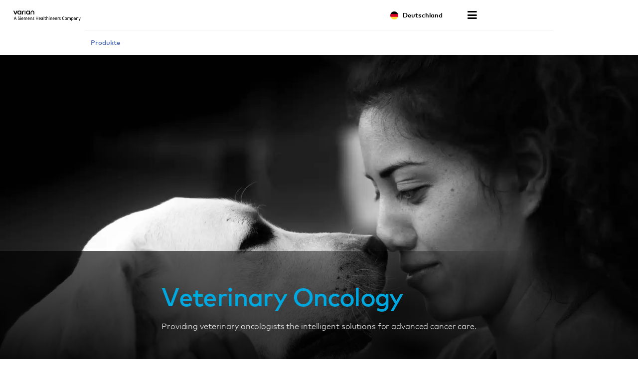

--- FILE ---
content_type: text/html; charset=UTF-8
request_url: https://www.varian.com/de/products/veterinary-oncology
body_size: 22396
content:
<!DOCTYPE html>
<html  lang="de" dir="ltr" prefix="og: https://ogp.me/ns#">
  <head>
    <meta charset="utf-8" />
<meta name="description" content="So wie sich die Krebsbehandlung für den Menschen stets weiterentwickelt, schreiten auch die Krebsbehandlungsmöglichkeiten für unsere Haustiere immer weiter fort. Die Strahlentherapie ist in der Veterinäronkologie zunehmend zu einer gängigen Form der Krebsbehandlung geworden." />
<link rel="canonical" href="https://www.varian.com/de/products/veterinary-oncology" />
<meta name="google" content="bD1BbO9e6254WFcXuOVUHCVBb83-2UqNu2jros0wV5I" />
<meta property="og:url" content="https://www.varian.com/de/products/veterinary-oncology" />
<meta property="og:title" content="Veterinäronkologie | Varian" />
<meta property="og:description" content="So wie sich die Krebsbehandlung für den Menschen stets weiterentwickelt, schreiten auch die Krebsbehandlungsmöglichkeiten für unsere Haustiere immer weiter fort. Die Strahlentherapie ist in der Veterinäronkologie zunehmend zu einer gängigen Form der Krebsbehandlung geworden." />
<meta name="twitter:description" content="So wie sich die Krebsbehandlung für den Menschen stets weiterentwickelt, schreiten auch die Krebsbehandlungsmöglichkeiten für unsere Haustiere immer weiter fort. Die Strahlentherapie ist in der Veterinäronkologie zunehmend zu einer gängigen Form der Krebsbehandlung geworden." />
<meta name="twitter:title" content="Veterinäronkologie | Varian" />
<meta name="twitter:url" content="https://www.varian.com/de/products/veterinary-oncology" />
<meta name="Generator" content="Drupal 10 (https://www.drupal.org)" />
<meta name="MobileOptimized" content="width" />
<meta name="HandheldFriendly" content="true" />
<meta name="viewport" content="width=device-width, initial-scale=1.0" />
<script type="application/ld+json">{
    "@context": "https://schema.org",
    "@graph": [
        {
            "@type": "WebPage",
            "@id": "https://www.varian.com/de/products/veterinary-oncology",
            "breadcrumb": {
                "@type": "BreadcrumbList",
                "itemListElement": [
                    {
                        "@type": "ListItem",
                        "position": 1,
                        "name": "Home",
                        "item": "https://www.varian.com/de"
                    },
                    {
                        "@type": "ListItem",
                        "position": 2,
                        "name": "Produkte",
                        "item": "https://www.varian.com/de/products"
                    }
                ]
            },
            "publisher": {
                "@type": "Organization",
                "@id": "https://www.varian.com/",
                "name": "Varian Medical Systems",
                "url": "https://www.varian.com/",
                "logo": {
                    "@type": "ImageObject",
                    "url": "https://www.varian.com/themes/custom/varian/images/varian-logo-black.png"
                }
            }
        },
        {
            "@type": "WebSite",
            "name": "Varian Medical Systems",
            "url": "https://www.varian.com/",
            "potentialAction": {
                "@type": "SearchAction",
                "target": {
                    "@type": "EntryPoint",
                    "urlTemplate": "https://www.varian.com/search?crawler_varian_fullvarian-full%5Bquery%5D={search_term_string}"
                },
                "query-input": "required name=search_term_string"
            },
            "publisher": {
                "@type": "Organization",
                "@id": "https://www.varian.com/",
                "name": "Varian Medical Systems",
                "url": "https://www.varian.com/",
                "logo": {
                    "@type": "ImageObject",
                    "url": "https://www.varian.com/themes/custom/varian/images/varian-logo-black.png"
                }
            }
        }
    ]
}</script>
<link rel="alternate" hreflang="en" href="https://www.varian.com/products/veterinary-oncology" />
<link rel="alternate" hreflang="en-au" href="https://www.varian.com/en-au/products/veterinary-oncology" />
<link rel="alternate" hreflang="pt-br" href="https://www.varian.com/pt-br/products/veterinary-oncology" />
<link rel="alternate" hreflang="en-ca" href="https://www.varian.com/en-ca/products/veterinary-oncology" />
<link rel="alternate" hreflang="fr-ca" href="https://www.varian.com/fr-ca/products/veterinary-oncology" />
<link rel="alternate" hreflang="zh-hans" href="https://www.varian.com/zh-hans/products/veterinary-oncology" />
<link rel="alternate" hreflang="zh-hant" href="https://www.varian.com/zh-hant/products/veterinary-oncology" />
<link rel="alternate" hreflang="fi" href="https://www.varian.com/fi/products/veterinary-oncology" />
<link rel="alternate" hreflang="fr" href="https://www.varian.com/fr/products/veterinary-oncology" />
<link rel="alternate" hreflang="de" href="https://www.varian.com/de/products/veterinary-oncology" />
<link rel="alternate" hreflang="ja" href="https://www.varian.com/ja/products/veterinary-oncology" />
<link rel="alternate" hreflang="es-419" href="https://www.varian.com/es-xl/products/veterinary-oncology" />
<link rel="alternate" hreflang="nl" href="https://www.varian.com/nl/products/veterinary-oncology" />
<link rel="alternate" hreflang="pt-pt" href="https://www.varian.com/pt-pt/products/veterinary-oncology" />
<link rel="alternate" hreflang="es" href="https://www.varian.com/es/products/veterinary-oncology" />
<link rel="alternate" hreflang="en-ch" href="https://www.varian.com/en-ch/products/veterinary-oncology" />
<link rel="alternate" hreflang="tr" href="https://www.varian.com/tr/products/veterinary-oncology" />
<link rel="alternate" hreflang="en-gb" href="https://www.varian.com/en-gb/products/veterinary-oncology" />
<link rel="icon" href="/themes/custom/varian/favicon.ico" type="image/vnd.microsoft.icon" />

    <title>Veterinäronkologie | Varian</title>
    <meta http-equiv="X-UA-Compatible" content="IE=edge" />
    <meta http-equiv="Content-Security-Policy" content="upgrade-insecure-requests"> 
    <link rel="stylesheet" media="all" href="/core/modules/system/css/components/align.module.css?t9ipe1" />
<link rel="stylesheet" media="all" href="/core/modules/system/css/components/fieldgroup.module.css?t9ipe1" />
<link rel="stylesheet" media="all" href="/core/modules/system/css/components/container-inline.module.css?t9ipe1" />
<link rel="stylesheet" media="all" href="/core/modules/system/css/components/clearfix.module.css?t9ipe1" />
<link rel="stylesheet" media="all" href="/core/modules/system/css/components/details.module.css?t9ipe1" />
<link rel="stylesheet" media="all" href="/core/modules/system/css/components/hidden.module.css?t9ipe1" />
<link rel="stylesheet" media="all" href="/core/modules/system/css/components/item-list.module.css?t9ipe1" />
<link rel="stylesheet" media="all" href="/core/modules/system/css/components/js.module.css?t9ipe1" />
<link rel="stylesheet" media="all" href="/core/modules/system/css/components/nowrap.module.css?t9ipe1" />
<link rel="stylesheet" media="all" href="/core/modules/system/css/components/position-container.module.css?t9ipe1" />
<link rel="stylesheet" media="all" href="/core/modules/system/css/components/reset-appearance.module.css?t9ipe1" />
<link rel="stylesheet" media="all" href="/core/modules/system/css/components/resize.module.css?t9ipe1" />
<link rel="stylesheet" media="all" href="/core/modules/system/css/components/system-status-counter.css?t9ipe1" />
<link rel="stylesheet" media="all" href="/core/modules/system/css/components/system-status-report-counters.css?t9ipe1" />
<link rel="stylesheet" media="all" href="/core/modules/system/css/components/system-status-report-general-info.css?t9ipe1" />
<link rel="stylesheet" media="all" href="/core/modules/system/css/components/tablesort.module.css?t9ipe1" />
<link rel="stylesheet" media="all" href="/modules/contrib/paragraphs/css/paragraphs.unpublished.css?t9ipe1" />
<link rel="stylesheet" media="all" href="https://cdnjs.cloudflare.com/ajax/libs/font-awesome/5.15.3/css/all.min.css" defer async />
<link rel="stylesheet" media="all" href="/themes/custom/varian/build/css/bundle.css?t9ipe1" />
<link rel="stylesheet" media="all" href="/themes/custom/varian/node_modules/%40shs/ui-marcom/src/assets/fonts/webfonts/webfonts.css?t9ipe1" />

    
  <script async="true" data-browser-key="3dab13121a4e3f17ea8d6de4f7af8b7071e299d7cfe6dd16c1dac0e901c5071a" data-sample-rate="1.000000" data-parent-trace-id="1d2dcd16b4f82e3691e2ff0c5f72bd32" data-transaction-name="Drupal\node\Controller\NodeViewController::view" data-collector="https://ingest.upsun-us-2.observability-pipeline.blackfire.io" src="https://admin-pipeline.upsun-us-2.observability-pipeline.blackfire.io/js/probe.js"></script></head>
  <body class="path-node page-node-type-blade-page has-glyphicons" data-page-type="blade_page">
    <h1 class="visually-hidden">Veterinäronkologie | Varian</h1>
    
    <a href="#main-content" class="visually-hidden focusable skip-link">
      Skip to main content
    </a>
    
      <div class="dialog-off-canvas-main-canvas" data-off-canvas-main-canvas>
    

  
  


<header id="nav-header">
  <div id="varian-header"></div>
</header>

  <main role="main" class="main-container blade-page-type no-padding container-fluid" data-workflow-status="published">
        
    <div  class="page-template">
            
            <section>
                                      <div class="highlighted">  <div class="region region-highlighted">
    <div data-drupal-messages-fallback class="hidden"></div>

  </div>
</div>
                  
                          <div id="main-content"></div>
            <div class="region region-content">
      <article data-history-node-id="12919">
  
  <div>
    
  <div class="blade-wrapper">
          <section class="blade">

          
                <div class="paragraph varian-banner hero-banner-full-width lazy center-background-alignment" data-background-image="https://varian.widen.net/content/2oioncaodx/webp?w=1920&crop=true&quality=40">
          <div class="varian-banner-container large-vertical-spacing">

                
                          <div class="banner-text-box background-black text-box-right">
            <div class="container inner-text-box-container">
                              <div class="text-content">
                                                                <h2>Veterinary Oncology</h2>
              <p>Providing veterinary oncologists the intelligent solutions for advanced cancer care.
</p>
      
                                  </div>
                          </div>
          </div>
        
                      </div>
    </div>
  </section>
          <section class="blade">


        <div class="paragraph varian-content-wrapper background-white large-spacing">
              <div class="container">
        <div class="text-content "><p>So wie sich die Krebsbehandlung für den Menschen stets weiterentwickelt, schreiten auch die Krebsbehandlungsmöglichkeiten für unsere Haustiere immer weiter fort. Die Strahlentherapie ist in der Veterinäronkologie zunehmend zu einer gängigen Form der Krebsbehandlung geworden. Strahlentherapie zur Krebsbehandlung zielt auf den Krebstumor ab, spart gesundes Gewebe aus und kann in Verbindung mit Chirurgie und Chemotherapie eingesetzt werden. Bei der Entwicklung von Varian-Lösungen steht stets der Patient im Mittelpunkt. Unsere Produkte umfassen nicht nur unsere etablierte Strahlentherapietechnologie, sondern beinhalten auch Softwaredienste, um den Verwaltungsaufwand zu verringern und die Bestrahlungsplanung zu beschleunigen. Wenn Veterinäronkologen die vollen Möglichkeiten der Produkte von Varian nutzen, sparen sie Planungszeit ein und haben mehr Zeit für die Behandlung ihrer Patienten.</p></div>
      </div>
        </div>
</section>
          <section class="blade">

  <div class="paragraph varian-paragraph-wrapper lazy background-white medium-spacing">
    <script class="varian-paragraph-data" type="application/json">
      {
        "paragraphStyle": "category-related",
        "paragraphDisplayStyle": "slider",
        "paragraphTitle": "Bestrahlung",
        "paragraphSummary": "Intuitive und effiziente Bestrahlungssysteme, die sich leicht anpassen, integrieren und aktualisieren lassen, damit sie mit den Veränderungen in Ihrer Tierklinik Schritt halten.",
        "category": "",
        "productIds": "12780,12901,12904"
      }
    </script>
    <div class="varian-paragraph-container container"></div>
  </div>
</section>
          <section class="blade">

  <div class="paragraph varian-paragraph-wrapper lazy background-white medium-spacing">
    <script class="varian-paragraph-data" type="application/json">
      {
        "paragraphStyle": "category-related",
        "paragraphDisplayStyle": "slider",
        "paragraphTitle": "Bestrahlungsplanung und Onkologie-Informationssysteme",
        "paragraphSummary": "Varian hilft Ihnen, Patienten, Leistungserbringer und Therapien von der Diagnose bis zur Behandlung und darüber hinaus miteinander zu vernetzen. Durch die Kombination von Varian-Bestrahlungssystemen mit den Funktionen von Varian Eclipse™ für die Bestrahlungsplanung und dem ARIA® Oncology Information System können Veterinäronkologen auf jeden einzelnen Patienten zugeschnittene Pläne entwickeln und jede Behandlung planen, überwachen und verfolgen.",
        "category": "",
        "productIds": "12907,12910"
      }
    </script>
    <div class="varian-paragraph-container container"></div>
  </div>
</section>
          <section class="blade">


          
        <div class="paragraph varian-paragraph-wrapper background-white two-column medium-vertical-margins two-column-image-left-text-right">
            <div class="varian-paragraph-container container">
        <div class="grid-2-columns two-column-paragraph two-column-image-left-text-right small-gaps ">
                                            <div class="img-container lazy rounded-corners background-cover center-center-background-alignment" data-background-image="https://varian.widen.net/content/n6po5slqvs/webp?w=720&amp;h=540&amp;crop=true&quality=40">
              <div class="img-ratio-4-3"></div>
            </div>
          
                                                <div class="text-content center-vertically rounded-corners background-white ">
                                  <div class="text-content-header">
                                                <h2>Beratungsleistungen für die Veterinäronkologie</h2>
          <div class="text-content-description">Wir möchten Ihnen und Ihrer Tierklinik helfen, das Beste aus unseren Produkten herauszuholen.</div>
        <div class="link-container">
      <a href="/de/products/veterinary-oncology/services/consulting-services-veterinary-oncology" class="btn-primary">Weitere Informationen</a>
    </div>
    
                                      </div>
                              </div>
                  </div>
      </div>

          </div>
</section>
          <section class="blade">


          
        <div class="paragraph varian-paragraph-wrapper background-white two-column large-vertical-margin-bottom two-column-image-right-text-left">
            <div class="varian-paragraph-container container">
        <div class="grid-2-columns two-column-paragraph two-column-image-right-text-left small-gaps ">
                                            <div class="text-content center-vertically rounded-corners background-white ">
                              <div class="text-content-header">
                                            <h2>Klinische Schulung für Veterinäronkologie </h2>
          <div class="text-content-description">Erleben Sie einen praxisorientierten Lehrplan mit Fokus auf klinische Arbeitsabläufe, klinische Umsetzung sowie Bestrahlungsplanung und -verabreichung in Zusammenarbeit mit der University of Illinois. </div>
        <div class="link-container">
      <a href="/de/products/veterinary-oncology/varian-veterinary-oncology-clinical-school" class="btn-primary">Weitere Informationen</a>
    </div>
    
                                  </div>
                          </div>
          
                                            <div class="img-container lazy rounded-corners background-cover center-center-background-alignment" data-background-image="https://varian.widen.net/content/0jbdemyppb/webp?w=720&amp;h=540&amp;crop=true&quality=40">
              <div class="img-ratio-4-3"></div>
            </div>
                    </div>
      </div>

          </div>
</section>
          <section class="blade">


        <div class="paragraph varian-content-wrapper background-white medium-spacing">
              <div class="container">
        <!-- Show content for locale --><div class="show-locale-de"><div class="grid-1-2-columns medium-vertical-margin"><div class="img-container"><img class="lazy img-responsive small-rounded-corners" data-src="https://varian.widen.net/content/n20jqfdksv/webp?w=600&crop=false&quality=80"></div><div class="text-content center-vertically small-gaps"><h3>High-Tech-Medizintechnik für die Veterinärmedizin</h3><p>Als Hersteller und Marktführer in der Medizintechnik bietet Siemens Healthineers hochwertige Bild- und Labordiagnostik speziell für den Einsatz in Tierkliniken, darunter Computertomographie, Magnetresonanztomographie, digitale Röntgensysteme und Labordiagnostik.</p><p><a class="featured-link" href="https://www.siemens-healthineers.com/de-ch/clinical-specialities/veterinary" target="_blank">Weitere Informationen</a></p></div></div></div><!-- Show content for locale --><div class="show-locale-fr"><div class="grid-1-2-columns medium-vertical-margin"><div class="img-container"><img class="lazy img-responsive small-rounded-corners" data-src="https://varian.widen.net/content/n20jqfdksv/webp?w=600&crop=false&quality=80"></div><div class="text-content center-vertically small-gaps"><h3>Technologie médicale de pointe pour la médecine vétérinaire</h3><p>Leader dans la fabrication de technologies médicales, Siemens Healthineers propose des solutions d'imagerie et de diagnostic en laboratoire de haute qualité, spécifiquement conçus pour les centres hospitaliers vétérinaires : tomodensitométrie, imagerie par résonance magnétique, systèmes de radiographie numérique et diagnostics en laboratoire.</p><p><a class="featured-link" href="https://www.siemens-healthineers.com/fr-ch/clinical-specialities/veterinary" target="_blank">En savoir plus</a></p></div></div></div>
      </div>
        </div>
</section>
          <section class="blade">


        <div class="paragraph test-varian-form-paragraph background-gray-lightest medium-spacing">
  
              <div class="container">
        <div class="marketo-form-container grid-2-1-columns">
          <div class="grid-item center-vertically text-content">
            <h2>Wir sind für Sie da</h2>
                          <div class="text-container center-vertically small-gaps">
                Wir beantworten gerne Ihre Fragen und erkunden mit Ihnen neue Möglichkeiten der veterinärmedizinischen Krebstherapie.
              </div>
                        <div class="link-container">
              <div class="varian-inline-form">
                <span class="form-container visually-hidden">modal</span>
                <span class="link-text visually-hidden">Kontaktieren Sie uns</span>
                <span class="link-classes visually-hidden">btn-primary</span>
                <span class="form-title visually-hidden">Kontakt</span>
                <span class="form-fields visually-hidden"></span>
                <span class="form-type visually-hidden"></span>
                <span class="form-id visually-hidden">1094</span>
                <span class="form-description visually-hidden"></span>
                <span class="response-text visually-hidden"></span>
                                  <span class="product-id visually-hidden">Veterinary Oncology</span>
                  <span class="form-name visually-hidden">varian-paragraph-modal-marketo-form</span>
                              </div>
            </div>
          </div>
          <div class="grid-item">
            <div class="icon-container">
                              <img data-src="https://varian.widen.net/content/1lrpxoukga/webp?h=400" alt="Wir sind für Sie da" class="img-responsive lazy rounded-corners" />
                          </div>
          </div>
        </div>
      </div>
      </div>
</section>
      </div>

  </div>
</article>


  </div>

              </section>

                </div>
  </main>

  <footer id="varian-page-footer">
            <div class="region region-global-footer">
    <section id="block-varianfootermenu" class="block block-varian-menu clearfix">
  
      <div id='footer-menu'></div>

  </section>


  </div>

        <div id="varian-footer"></div>
  </footer>

  </div>

    
    <script type="application/json" data-drupal-selector="drupal-settings-json">{"path":{"baseUrl":"\/","pathPrefix":"de\/","currentPath":"node\/12919","currentPathIsAdmin":false,"isFront":false,"currentLanguage":"de"},"pluralDelimiter":"\u0003","suppressDeprecationErrors":true,"bootstrap":{"forms_has_error_value_toggle":1},"varian":{"loggedIn":false,"breadcrumb":[{"tid":30,"label":"Products"}],"pageTitle":"Veterin\u00e4ronkologie","nodeId":"12919","nodeEditPage":false,"nodeViewPage":true},"environment":"production","user":{"uid":0,"permissionsHash":"64b8e9afdc5b104850b03927b9f6b0d8a477f083df9fd5048da573c202c47f1a"}}</script>
<script src="/core/assets/vendor/jquery/jquery.min.js?v=3.7.1"></script>
<script src="/core/assets/vendor/underscore/underscore-min.js?v=1.13.7"></script>
<script src="/sites/default/files/languages/de_xyAESTes_xKmkBzwcccxtUz6IvRF_9ctsfhPlnay7yk.js?t9ipe1"></script>
<script src="/core/misc/drupalSettingsLoader.js?v=10.5.3"></script>
<script src="/core/misc/drupal.js?v=10.5.3"></script>
<script src="/core/misc/drupal.init.js?v=10.5.3"></script>
<script src="/themes/contrib/bootstrap/js/bootstrap-pre-init.js?t9ipe1"></script>
<script src="/themes/contrib/bootstrap/js/drupal.bootstrap.js?t9ipe1"></script>
<script src="/themes/contrib/bootstrap/js/attributes.js?t9ipe1"></script>
<script src="/themes/contrib/bootstrap/js/theme.js?t9ipe1"></script>
<script src="https://cdnjs.cloudflare.com/ajax/libs/core-js/3.25.1/minified.js" crossorigin="anonymous" async></script>
<script src="/themes/custom/varian/build/js/bundle.js?v=1.x"></script>

  </body>
</html>


--- FILE ---
content_type: application/javascript
request_url: https://www.varian.com/themes/custom/varian/build/js/mobile-search.js
body_size: 708
content:
"use strict";(self.webpackChunkvarian_drupal=self.webpackChunkvarian_drupal||[]).push([[4826],{6794:(r,e,t)=>{t.r(e),t.d(e,{default:()=>c}),t(3653),t(9313),t(4865),t(3454),t(322),t(8880),t(5310),t(4746),t(2233),t(2961),t(6219),t(8728),t(6243);var n=t(3603),a=t(8261),l=t(6558);function o(r,e){(null==e||e>r.length)&&(e=r.length);for(var t=0,n=Array(e);t<e;t++)n[t]=r[t];return n}const c=function(){var r,e,t=(r=(0,n.useState)(""),e=2,function(r){if(Array.isArray(r))return r}(r)||function(r,e){var t=null==r?null:"undefined"!=typeof Symbol&&r[Symbol.iterator]||r["@@iterator"];if(null!=t){var n,a,l,o,c=[],u=!0,i=!1;try{if(l=(t=t.call(r)).next,0===e){if(Object(t)!==t)return;u=!1}else for(;!(u=(n=l.call(t)).done)&&(c.push(n.value),c.length!==e);u=!0);}catch(r){i=!0,a=r}finally{try{if(!u&&null!=t.return&&(o=t.return(),Object(o)!==o))return}finally{if(i)throw a}}return c}}(r,e)||function(r,e){if(r){if("string"==typeof r)return o(r,e);var t={}.toString.call(r).slice(8,-1);return"Object"===t&&r.constructor&&(t=r.constructor.name),"Map"===t||"Set"===t?Array.from(r):"Arguments"===t||/^(?:Ui|I)nt(?:8|16|32)(?:Clamped)?Array$/.test(t)?o(r,e):void 0}}(r,e)||function(){throw new TypeError("Invalid attempt to destructure non-iterable instance.\nIn order to be iterable, non-array objects must have a [Symbol.iterator]() method.")}()),c=t[0],u=t[1],i="en"===(0,a.vM)()?"":"".concat((0,a.vM)(),"/"),f=(0,l.T)("Search Varian",!0),s=(0,l.T)("Search through site content",!0);return n.createElement("form",{className:"mobile-search-box",noValidate:!0,role:"search",onSubmit:function(r){return function(r){r.preventDefault();var e=(0,a.Pl)("/".concat(i,"search?crawler_varian_fullvarian-full%5Bquery%5D=").concat(c));window.location.href=e}(r)}},n.createElement("input",{type:"search",name:"mobile-search",placeholder:null!=f?f:"Search Varian","aria-label":s,value:c,onChange:function(r){return u(r.target.value)}}),n.createElement("i",{className:"search-icon fas fa-search","aria-hidden":"true"}))}}}]);
//# sourceMappingURL=mobile-search.js.map

--- FILE ---
content_type: application/javascript
request_url: https://www.varian.com/themes/custom/varian/build/js/dynamic-paragraph-form.js
body_size: 11018
content:
/*! For license information please see dynamic-paragraph-form.js.LICENSE.txt */
(self.webpackChunkvarian_drupal=self.webpackChunkvarian_drupal||[]).push([[8402],{1865:(e,r,t)=>{"use strict";t.r(r),t.d(r,{edgeHyperarcFormFields:()=>u}),t(3653),t(9313),t(4865),t(3454),t(322),t(8880),t(5310),t(46),t(4746),t(2233),t(2961),t(6219),t(8728),t(6243);var i=t(5924),a=t(2392),l=t(5854),o=t(115),s=t(1770);function n(e,r){(null==r||r>e.length)&&(r=e.length);for(var t=0,i=Array(r);t<r;t++)i[t]=e[t];return i}var d,u=[{fieldTitle:"Salutation",fieldName:"Salutation",id:"Salutation",type:"select",placeholderText:"Salutation",errorMessage:"Salutation field required.",required:!1,list:[{name:"Mr.",value:"Mr."},{name:"Mrs.",value:"Mrs,"},{name:"Ms.",value:"Ms,"},{name:"Dr.",value:"Dr,"},{name:"Prof.",value:"Prof,"},{name:"Prefer not to say",value:"Prefer not to say"}],useNameAsLookupValue:!0,parentItems:[{value:"Physician"}],dependencyId:"specialty-select"},{fieldTitle:"First name",fieldName:"FirstName",id:"fname",type:"text",placeholderText:"Your first name here",errorMessage:"First Name field required.",required:!0,list:null,useNameAsLookupValue:!1},{fieldTitle:"Last name",fieldName:"LastName",id:"lname",type:"text",placeholderText:"Your last name here",errorMessage:"Last Name field required.",required:!0,list:null,useNameAsLookupValue:!1},{fieldTitle:"Email address",fieldName:"Email",id:"email",type:"email",placeholderText:"name@website.com",errorMessage:"Invalid email.",required:!0,list:null,useNameAsLookupValue:!1},{fieldTitle:"Company Name",fieldName:"Company",id:"organization",type:"text",placeholderText:"Your company's name",errorMessage:"Company name field required.",required:!0,list:null,useNameAsLookupValue:!1},{fieldTitle:"Country",fieldName:"Country",id:"country-select",type:"select",placeholderText:"Select a country",errorMessage:"Country field required.",required:!0,list:l.H,useNameAsLookupValue:!0,parentItems:l.R,dependencyId:"state-select"},{fieldTitle:"State or province",fieldName:"State",id:"state-select",type:"select",placeholderText:"Select a state or province",errorMessage:"State or province field required.",required:!0,list:o.M,useNameAsLookupValue:!0,dependentField:!0},{fieldTitle:"City",fieldName:"City",id:"city",type:"text",placeholderText:"",errorMessage:"City field required.",required:!1,list:null,useNameAsLookupValue:!1},{fieldTitle:"Postal Code",fieldName:"PostalCode",id:"postal-code",type:"text",placeholderText:"",errorMessage:"Postal code field required.",required:!0,list:null,useNameAsLookupValue:!1,dependentField:!0},{fieldTitle:"Functional role",fieldName:"Functional_role__c",id:"functional-role-select",type:"select",placeholderText:"Select a role",errorMessage:"Functional role field required.",required:!0,list:[].concat((d=s.z,function(e){if(Array.isArray(e))return n(e)}(d)||function(e){if("undefined"!=typeof Symbol&&null!=e[Symbol.iterator]||null!=e["@@iterator"])return Array.from(e)}(d)||function(e,r){if(e){if("string"==typeof e)return n(e,r);var t={}.toString.call(e).slice(8,-1);return"Object"===t&&e.constructor&&(t=e.constructor.name),"Map"===t||"Set"===t?Array.from(e):"Arguments"===t||/^(?:Ui|I)nt(?:8|16|32)(?:Clamped)?Array$/.test(t)?n(e,r):void 0}}(d)||function(){throw new TypeError("Invalid attempt to spread non-iterable instance.\nIn order to be iterable, non-array objects must have a [Symbol.iterator]() method.")}()),[{name:"Radiation Oncologist",value:"Radiation Oncologist"},{name:"Medical Physicists",value:"Medical Physicists"},{name:"Radiation Therapists",value:"Radiation Therapists"},{name:"Radiation Therapy Technologists",value:"Radiation Therapy Technologists"}]).sort(function(e,r){return e.name<r.name?-1:e.name>r.name?1:0}),useNameAsLookupValue:!0,parentItems:[{value:"Chief/Dept Administrator"},{value:"IT - Management"},{value:"IT - Technician"},{value:"Nurse"},{value:"Nurse - Manager"},{value:"Physician"},{value:"Therapist/Technician/Technologist/Operator"},{value:"Therapist - Chief"},{value:"Veterinary Staff"}],dependencyId:"specialty-select"},{fieldTitle:"Specialty",fieldName:"Specialty__c",id:"specialty-select",type:"select",placeholderText:"Select a specialty",errorMessage:"Specialty field required.",required:!0,list:a.n,useNameAsLookupValue:!0,dependentField:!0},{fieldTitle:"Area of inquiry",fieldName:"mktoAreaofInquiry",id:"area-of-inquery-select",type:"select",placeholderText:"Select a contact",errorMessage:"Area of inquiry field required.",required:!0,list:i.n,useNameAsLookupValue:!0},{fieldTitle:"Phone number",fieldName:"Phone",id:"phone",type:"tel",placeholderText:"(000) 000 0000",errorMessage:"Phone number field required.",required:!1,list:null,useNameAsLookupValue:!1},{fieldTitle:"Comment",fieldName:"mktoCommentCapture",id:"comment",type:"textarea",placeholderText:"",errorMessage:"",required:!0,list:null,useNameAsLookupValue:!1}]},1953:(e,r,t)=>{"use strict";t.r(r),t.d(r,{careersFormFields:()=>l});var i=t(5854),a=t(115),l=[{fieldTitle:"First name",fieldName:"FirstName",id:"fname",type:"text",placeholderText:"Your first name here",errorMessage:"First Name field required.",required:!0,list:null,useNameAsLookupValue:!1},{fieldTitle:"Last name",fieldName:"LastName",id:"lname",type:"text",placeholderText:"Your last name here",errorMessage:"Last Name field required.",required:!0,list:null,useNameAsLookupValue:!1},{fieldTitle:"Email address",fieldName:"Email",id:"email",type:"email",placeholderText:"name@website.com",errorMessage:"Invalid email.",required:!0,list:null,useNameAsLookupValue:!1},{fieldTitle:"Country",fieldName:"Country",id:"country-select",type:"select",placeholderText:"Select a country",errorMessage:"Country field required.",required:!0,list:i.H,useNameAsLookupValue:!0,parentItems:i.R,dependencyId:"state-select"},{fieldTitle:"State or province",fieldName:"State",id:"state-select",type:"select",placeholderText:"Select a state or province",errorMessage:"State or province field required.",required:!0,list:a.M,useNameAsLookupValue:!0,dependentField:!0},{fieldTitle:"Phone number",fieldName:"Phone",id:"phone",type:"tel",placeholderText:"(000) 000 0000",errorMessage:"Phone number field required.",required:!1,list:null,useNameAsLookupValue:!1},{fieldTitle:"Work area",fieldName:"Work_area",id:"work-area-select",type:"select",placeholderText:"Select a work area",errorMessage:"Work area field required.",required:!0,list:[{name:"Engineering",value:"Engineering",email:["kirsten.planck@siemens-healthineers.com"]},{name:"Research and Development",value:"Research and Development",email:["kirsten.planck@siemens-healthineers.com"]},{name:"Software Engineering",value:"Software Engineering",email:["kirsten.planck@siemens-healthineers.com"]},{name:"IT and Digital",value:"IT and Digital",email:["kirsten.planck@siemens-healthineers.com"]},{name:"Clinical and Medical",value:"Clinical and Medical",email:["kirsten.planck@siemens-healthineers.com"]},{name:"Marketing and Market Access",value:"Marketing and Market Access",email:["kirsten.planck@siemens-healthineers.com"]},{name:"Corporate Functions",value:"Corporate Functions",email:["kirsten.planck@siemens-healthineers.com"]},{name:"Manufacturing",value:"Manufacturing",email:["kirsten.planck@siemens-healthineers.com"]},{name:"Sales",value:"Sales",email:["kirsten.planck@siemens-healthineers.com"]},{name:"Field Service Engineering and Customer Support",value:"Field Service Engineering",email:["kirsten.planck@siemens-healthineers.com"]}],useNameAsLookupValue:!0,useFieldRedirect:!0}]},2663:(e,r,t)=>{"use strict";t.r(r),t.d(r,{sirFormFields:()=>l});var i=t(5854),a=t(115),l=[{fieldTitle:"Please provide your contact information:",fieldName:"tri-contact-info",type:"markup",id:"markup1"},{fieldTitle:"First Name",fieldName:"FirstName",id:"fname",type:"text",placeholderText:"Your first name here",errorMessage:"First Name field required.",required:!0,list:null,useNameAsLookupValue:!1},{fieldTitle:"Last Name",fieldName:"LastName",id:"lname",type:"text",placeholderText:"Your last name here",errorMessage:"Last Name field required.",required:!0,list:null,useNameAsLookupValue:!1},{fieldTitle:"Organization",fieldName:"Organization",id:"organization",type:"text",placeholderText:"Your organization's name",errorMessage:"Organization field required.",required:!0,list:null,useNameAsLookupValue:!1},{fieldTitle:"Email address",fieldName:"Email",id:"email",type:"email",placeholderText:"name@website.com",errorMessage:"Invalid email.",required:!0,list:null,useNameAsLookupValue:!1},{fieldTitle:"Country",fieldName:"Country",id:"country-select",type:"select",placeholderText:"Select a country",errorMessage:"Country field required.",required:!0,list:i.H,useNameAsLookupValue:!0,parentItems:i.R,dependencyId:"state-select"},{fieldTitle:"City",fieldName:"City",id:"city",type:"text",placeholderText:"Your Company's city",errorMessage:"City field required.",required:!1,list:null,useNameAsLookupValue:!1},{fieldTitle:"State or province",fieldName:"State",id:"state-select",type:"select",placeholderText:"Select a state or province",errorMessage:"State or province field required.",required:!0,list:a.M,useNameAsLookupValue:!0,dependentField:!0},{fieldTitle:"Zip Code",fieldName:"PostalCode",id:"postalcode",type:"text",placeholderText:"Your Company's postal code",errorMessage:"Postal Code field required.",required:!0,list:null,useNameAsLookupValue:!1,dependentField:!0},{fieldTitle:"Business Phone",fieldName:"Phone",id:"phone",type:"text",placeholderText:"Your Business's phone number",errorMessage:"Phone number field required.",required:!0,list:null,useNameAsLookupValue:!1},{fieldTitle:"Choose the area you would like to learn more about with an exclusive demo at SIR 2023",fieldName:"Learn More",id:"learn-more",type:"select",placeholderText:"Select an area of interest",errorMessage:"Learn More field required.",required:!0,list:[{name:"Cryoablation (CryoCare Touch and cryoprobes)",value:"Cryoablation (CryoCare Touch and cryoprobes)"},{name:"Embolics (Embozene and Oncozene)",value:"Embolics (Embozene and Oncozene)"},{name:"ARTIS icono Ceiling",value:"ARTIS icono Ceiling"},{name:"Computed Tomography",value:"Computed Tomography"},{name:"CT-guided interventions",value:"CT-guided interventions"},{name:"Image-guided Therapy",value:"Image-guided Therapy"},{name:"Ultrasound",value:"Ultrasound"},{name:"Medical Affairs (Medical Information Request)",value:"Medical Affairs (Medical Information Request)"},{name:"Continued Medical Education",value:"Continued Medical Education"}],useNameAsLookupValue:!0}]},2942:(e,r,t)=>{"use strict";t.d(r,{A:()=>T}),t(3653),t(9313),t(4865),t(322),t(8880),t(5310),t(4746),t(2233),t(2961),t(6219),t(8728),t(6243);var i=t(3603),a=t(984),l=t(1449),o=t(8896),s=t(8424),n=t(6506),d=t(6558),u=t(500),m=t(4874),c=t(8261),f=t(5478),p=t(1981),y=t(3298);function h(e,r){(null==r||r>e.length)&&(r=e.length);for(var t=0,i=Array(r);t<r;t++)i[t]=e[t];return i}const T=function(e){var r,t,T=e.formTitle,N=e.formDescription,g=e.formFields,x=e.formId,v=e.formType,b=e.productFormType,q=e.redirectUrl,k=e.submitButtonText,M=e.submitResponse,C=e.emailTo,A=e.emailSubject,L=e.replyToField,F=e.repeatingFields,S=e.repeatingMax,V=e.repeatingMin,w=e.repeatingAddButtonText,I=e.repeatingRemoveButtonText,P=e.repeatingTitle,E=e.repeatingArrayKey,R=e.requestType,O=e.requestUrl,D=e.emailRedirect,Y=e.responseMessage,_=e.emailTitle,j=(r=(0,i.useState)(!1),t=2,function(e){if(Array.isArray(e))return e}(r)||function(e,r){var t=null==e?null:"undefined"!=typeof Symbol&&e[Symbol.iterator]||e["@@iterator"];if(null!=t){var i,a,l,o,s=[],n=!0,d=!1;try{if(l=(t=t.call(e)).next,0===r){if(Object(t)!==t)return;n=!1}else for(;!(n=(i=l.call(t)).done)&&(s.push(i.value),s.length!==r);n=!0);}catch(e){d=!0,a=e}finally{try{if(!n&&null!=t.return&&(o=t.return(),Object(o)!==o))return}finally{if(d)throw a}}return s}}(r,t)||function(e,r){if(e){if("string"==typeof e)return h(e,r);var t={}.toString.call(e).slice(8,-1);return"Object"===t&&e.constructor&&(t=e.constructor.name),"Map"===t||"Set"===t?Array.from(e):"Arguments"===t||/^(?:Ui|I)nt(?:8|16|32)(?:Clamped)?Array$/.test(t)?h(e,r):void 0}}(r,t)||function(){throw new TypeError("Invalid attempt to destructure non-iterable instance.\nIn order to be iterable, non-array objects must have a [Symbol.iterator]() method.")}()),B=j[0],H=j[1],z=(0,a.mN)({mode:"onChange"}),W=z.register,U=z.handleSubmit,K=z.formState.errors,G=z.reset,Z=(0,d.T)(k,!0),$=(0,d.T)("Submit",!0),J=Z||$,Q=(0,m.ee)((0,d.T)(T,!0));return i.createElement("form",{"aria-label":Q,onSubmit:U(function(e){if(H(!0),(0,u.W2)({title:T,type:R,id:v,region:"main-content",location:window.location.href,submissionType:"Form Submissions",marketoId:x,productId:b,data:e}),"email"===R||"axios"===R){var r=(0,u.hX)(null!=D&&D,null!=C?C:"",g,e),t={data:e,formFields:g,emailTo:r,emailTitle:_,subject:A,replyToField:L,requestType:R,requestUrl:O,responseMessage:Y};(0,u.aK)(t)}else(0,u.Ww)(v,(0,u.ep)(e));q&&setTimeout(function(){window.location.href=q},500),G()}),className:"simple-form-inner-container",id:v},B&&i.createElement(l.A,{message:M}),i.createElement("div",{className:B?"form-container hide":"form-container"},i.createElement("h2",null,Q),N&&i.createElement("p",null,i.createElement(n.A,{useJson:!1},N)),i.createElement(o.A,{fieldList:g,register:W,errors:K}),V>0&&i.createElement(s.A,{title:P,addButtonText:w,removeButtonText:I,fieldCollection:F,min:V,max:S,register:W,errors:K,repeatingArrayKey:E}),b&&i.createElement("input",{type:"hidden",name:"Products_of_Interest__c",id:"Products_of_Interest__c",value:b}),"zh-hans"===(0,c.vM)()?i.createElement(f.A,{register:W,errors:K}):i.createElement(p.A,{register:W,errors:K}),"careers-form"===v&&i.createElement(y.default,{register:W,errors:K}),i.createElement("button",{value:J,type:"submit",className:"btn-submit",formNoValidate:!0},J)))}},3446:(e,r,t)=>{var i={"./ai-segmentation-demo-form":[5187,5187],"./ai-segmentation-demo-form/":[5187,5187],"./ai-segmentation-demo-form/ai-demo-form-fields":[2484,2484],"./ai-segmentation-demo-form/ai-demo-form-fields.ts":[2484,2484],"./ai-segmentation-demo-form/ai-segmentation-demo-form":[6327,6327],"./ai-segmentation-demo-form/ai-segmentation-demo-form.tsx":[6327,6327],"./ai-segmentation-demo-form/index":[5187,5187],"./ai-segmentation-demo-form/index.ts":[5187,5187],"./careers-form/careers-disclaimer":[3298],"./careers-form/careers-disclaimer.tsx":[3298],"./careers-form/careers-form-fields":[1953],"./careers-form/careers-form-fields.ts":[1953],"./chris-toth-coffee-chat-form":[5141,5141],"./chris-toth-coffee-chat-form/":[5141,5141],"./chris-toth-coffee-chat-form/chris-toth-coffee-chat-form":[3959,3959],"./chris-toth-coffee-chat-form/chris-toth-coffee-chat-form-fields":[5035,5035],"./chris-toth-coffee-chat-form/chris-toth-coffee-chat-form-fields.ts":[5035,5035],"./chris-toth-coffee-chat-form/chris-toth-coffee-chat-form.tsx":[3959,3959],"./chris-toth-coffee-chat-form/index":[5141,5141],"./chris-toth-coffee-chat-form/index.ts":[5141,5141],"./coffee-break-form":[3702,3702],"./coffee-break-form/":[3702,3702],"./coffee-break-form/coffee-break-fields":[6266,6266],"./coffee-break-form/coffee-break-fields.ts":[6266,6266],"./coffee-break-form/coffee-break-form":[9435,9435],"./coffee-break-form/coffee-break-form.tsx":[9435,9435],"./coffee-break-form/index":[3702,3702],"./coffee-break-form/index.ts":[3702,3702],"./contact-form":[4406],"./contact-form-no-area-of-inquiry":[4349,6730],"./contact-form-no-area-of-inquiry/":[4349,6730],"./contact-form-no-area-of-inquiry/contact-form-no-area-of-inquiry":[299,299],"./contact-form-no-area-of-inquiry/contact-form-no-area-of-inquiry-form-fields":[7780],"./contact-form-no-area-of-inquiry/contact-form-no-area-of-inquiry-form-fields.tsx":[7780],"./contact-form-no-area-of-inquiry/contact-form-no-area-of-inquiry.tsx":[299,299],"./contact-form-no-area-of-inquiry/index":[4349,6730],"./contact-form-no-area-of-inquiry/index.tsx":[4349,6730],"./contact-form/":[4406],"./contact-form/contact-form":[9595],"./contact-form/contact-form-fields":[4935],"./contact-form/contact-form-fields.ts":[4935],"./contact-form/contact-form.tsx":[9595],"./contact-form/context-contact-button":[6507,6507],"./contact-form/context-contact-button.tsx":[6507,6507],"./contact-form/index":[4406],"./contact-form/index.ts":[4406],"./edge-hyperarc-en-au-form":[379,379],"./edge-hyperarc-en-au-form/":[379,379],"./edge-hyperarc-en-au-form/edge-hyperarc-en-au-form":[389,389],"./edge-hyperarc-en-au-form/edge-hyperarc-en-au-form-fields":[1865],"./edge-hyperarc-en-au-form/edge-hyperarc-en-au-form-fields.ts":[1865],"./edge-hyperarc-en-au-form/edge-hyperarc-en-au-form.tsx":[389,389],"./edge-hyperarc-en-au-form/index":[379,379],"./edge-hyperarc-en-au-form/index.ts":[379,379],"./exercise-your-rights-form":[1798,1798],"./exercise-your-rights-form/":[1798,1798],"./exercise-your-rights-form/exercise-your-rights-form":[2155,2155],"./exercise-your-rights-form/exercise-your-rights-form-fields":[1959,1959],"./exercise-your-rights-form/exercise-your-rights-form-fields.ts":[1959,1959],"./exercise-your-rights-form/exercise-your-rights-form.tsx":[2155,2155],"./exercise-your-rights-form/index":[1798,1798],"./exercise-your-rights-form/index.ts":[1798,1798],"./interoperability-form":[9248,9248],"./interoperability-form/":[9248,9248],"./interoperability-form/index":[9248,9248],"./interoperability-form/index.ts":[9248,9248],"./interoperability-form/interoperability-form":[3659,3659],"./interoperability-form/interoperability-form-fields":[8855],"./interoperability-form/interoperability-form-fields.ts":[8855],"./interoperability-form/interoperability-form.tsx":[3659,3659],"./locator-form":[3944,3944],"./locator-form/":[3944,3944],"./locator-form/index":[3944,3944],"./locator-form/index.ts":[3944,3944],"./locator-form/locator-fields":[4330,4330],"./locator-form/locator-fields.ts":[4330,4330],"./locator-form/locator-form":[7099,7099],"./locator-form/locator-form.tsx":[7099,7099],"./reimbursement-form":[874,874],"./reimbursement-form/":[874,874],"./reimbursement-form/index":[874,874],"./reimbursement-form/index.ts":[874,874],"./reimbursement-form/reimbursement-form":[2467,2467],"./reimbursement-form/reimbursement-form-fields":[8719],"./reimbursement-form/reimbursement-form-fields.ts":[8719],"./reimbursement-form/reimbursement-form.tsx":[2467,2467],"./simple-contact-form/simple-contact-form-fields":[8183],"./simple-contact-form/simple-contact-form-fields.ts":[8183],"./sir-form":[4268,4268],"./sir-form/":[4268,4268],"./sir-form/index":[4268,4268],"./sir-form/index.ts":[4268,4268],"./sir-form/sir-form":[6827,6827],"./sir-form/sir-form-fields":[2663],"./sir-form/sir-form-fields.ts":[2663],"./sir-form/sir-form.tsx":[6827,6827],"./subscribe-form":[5318,6708],"./subscribe-form/":[5318,6708],"./subscribe-form/index":[5318,6708],"./subscribe-form/index.ts":[5318,6708],"./subscribe-form/subscribe-fields":[8282,8282],"./subscribe-form/subscribe-fields.ts":[8282,8282],"./subscribe-form/subscribe-form":[5755,5755],"./subscribe-form/subscribe-form.tsx":[5755,5755],"./supplier-form":[5884,5884],"./supplier-form/":[5884,5884],"./supplier-form/index":[5884,5884],"./supplier-form/index.ts":[5884,5884],"./supplier-form/supplier-form":[9855,9855],"./supplier-form/supplier-form-fields":[8131],"./supplier-form/supplier-form-fields.ts":[8131],"./supplier-form/supplier-form.tsx":[9855,9855],"./varian-form-paragraph/get-form-fields":[8007],"./varian-form-paragraph/get-form-fields.ts":[8007],"./varian-form-paragraph/marketo-product-form-fields":[3824],"./varian-form-paragraph/marketo-product-form-fields.ts":[3824],"./varian-form-paragraph/varian-inline-form":[8220],"./varian-form-paragraph/varian-inline-form.tsx":[8220],"./vis-contact-form/vis-contact-form-fields":[5117],"./vis-contact-form/vis-contact-form-fields.ts":[5117],"./webinar-form":[5364,7510],"./webinar-form/":[5364,7510],"./webinar-form/index":[5364,7510],"./webinar-form/index.ts":[5364,7510],"./webinar-form/webinar-form":[9899,9899],"./webinar-form/webinar-form-fields":[7287,7287],"./webinar-form/webinar-form-fields.ts":[7287,7287],"./webinar-form/webinar-form.tsx":[9899,9899]};function a(e){if(!t.o(i,e))return Promise.resolve().then(()=>{var r=new Error("Cannot find module '"+e+"'");throw r.code="MODULE_NOT_FOUND",r});var r=i[e],a=r[0];return Promise.all(r.slice(1).map(t.e)).then(()=>t(a))}a.keys=()=>Object.keys(i),a.id=3446,e.exports=a},3824:(e,r,t)=>{"use strict";t.r(r),t.d(r,{marketoProductFields:()=>s});var i=t(5854),a=t(115),l=t(1770),o=t(2392),s=[{fieldTitle:"Salutation",fieldName:"Salutation",id:"Salutation",type:"select",placeholderText:"Salutation",errorMessage:"Salutation field required.",required:!1,list:[{name:"Mr.",value:"Mr."},{name:"Mrs.",value:"Mrs,"},{name:"Ms.",value:"Ms,"},{name:"Dr.",value:"Dr,"},{name:"Prof.",value:"Prof,"},{name:"Prefer not to say",value:"Prefer not to say"}],useNameAsLookupValue:!0,parentItems:[{value:"Physician"}],dependencyId:"specialty-select"},{fieldTitle:"First name",fieldName:"FirstName",id:"fname",type:"text",placeholderText:"Your first name here",errorMessage:"First Name field required.",required:!0,list:null,useNameAsLookupValue:!1},{fieldTitle:"Last name",fieldName:"LastName",id:"lname",type:"text",placeholderText:"Your last name here",errorMessage:"Last Name field required.",required:!0,list:null,useNameAsLookupValue:!1},{fieldTitle:"Email address",fieldName:"Email",id:"email",type:"email",placeholderText:"name@website.com",errorMessage:"Invalid email.",required:!0,list:null,useNameAsLookupValue:!1},{fieldTitle:"Company Name",fieldName:"Company",id:"organization",type:"text",placeholderText:"Your company's name",errorMessage:"Company name field required.",required:!0,list:null,useNameAsLookupValue:!1},{fieldTitle:"Country",fieldName:"Country",id:"country-select",type:"select",placeholderText:"Select a country",errorMessage:"Country field required.",required:!0,list:i.H,useNameAsLookupValue:!0,parentItems:i.R,dependencyId:"state-select"},{fieldTitle:"State or province",fieldName:"State",id:"state-select",type:"select",placeholderText:"Select a state or province",errorMessage:"State or province field required.",required:!0,list:a.M,useNameAsLookupValue:!0,dependentField:!0},{fieldTitle:"City",fieldName:"City",id:"city",type:"text",placeholderText:"",errorMessage:"City field required.",required:!1,list:null,useNameAsLookupValue:!1},{fieldTitle:"Postal Code",fieldName:"PostalCode",id:"postal-code",type:"text",placeholderText:"",errorMessage:"Postal code field required.",required:!0,list:null,useNameAsLookupValue:!1,dependentField:!0},{fieldTitle:"Functional role",fieldName:"Functional_role__c",id:"functional-role-select",type:"select",placeholderText:"Select a role",errorMessage:"Functional role field required.",required:!0,list:l.z,useNameAsLookupValue:!0,parentItems:[{value:"Chief/Dept Administrator"},{value:"IT - Management"},{value:"IT - Technician"},{value:"Nurse"},{value:"Nurse - Manager"},{value:"Physician"},{value:"Therapist/Technician/Technologist/Operator"},{value:"Therapist - Chief"},{value:"Veterinary Staff"}],dependencyId:"specialty-select"},{fieldTitle:"Specialty",fieldName:"Specialty__c",id:"specialty-select",type:"select",placeholderText:"Select a specialty",errorMessage:"Specialty field required.",required:!0,list:o.n,useNameAsLookupValue:!0,dependentField:!0},{fieldTitle:"Phone number",fieldName:"Phone",id:"phone",type:"tel",placeholderText:"(000) 000 0000",errorMessage:"Phone number field required.",required:!1,list:null,useNameAsLookupValue:!1},{fieldTitle:"Comment",fieldName:"mktoCommentCapture",id:"comment",type:"textarea",placeholderText:"",errorMessage:"",required:!0,list:null,useNameAsLookupValue:!1}]},5117:(e,r,t)=>{"use strict";t.r(r),t.d(r,{visContactFormFields:()=>i});var i=[{fieldTitle:"First name",fieldName:"FirstName",id:"fname",type:"text",placeholderText:"Your first name here",errorMessage:"First Name field required.",required:!0,list:null,useNameAsLookupValue:!1},{fieldTitle:"Last name",fieldName:"LastName",id:"lname",type:"text",placeholderText:"Your last name here",errorMessage:"Last Name field required.",required:!0,list:null,useNameAsLookupValue:!1},{fieldTitle:"Email address",fieldName:"Email",id:"email",type:"email",placeholderText:"name@website.com",errorMessage:"Invalid email.",required:!0,list:null,useNameAsLookupValue:!1},{fieldTitle:"Company Name",fieldName:"Company",id:"organization",type:"text",placeholderText:"Your company's name",errorMessage:"Company name field required.",required:!0,list:null,useNameAsLookupValue:!1},{fieldTitle:"Functional role",fieldName:"Functional_role__c",id:"functional-role-select",type:"select",placeholderText:"Select a role",errorMessage:"Functional role field required.",required:!0,list:[{name:"Physician",value:"VIS Physician"},{name:"Other",value:"Other"}],useNameAsLookupValue:!1,parentItems:[{value:"VIS Physician"}],dependencyId:"specialty-select"},{fieldTitle:"Specialty",fieldName:"Specialty__c",id:"vis-specialty-select",type:"select",placeholderText:"Select a specialty",errorMessage:"Specialty field required.",required:!0,list:t(2392).n,useNameAsLookupValue:!0,dependentField:!0},{fieldTitle:"Comment",fieldName:"mktoCommentCapture",id:"comment",type:"textarea",placeholderText:"",errorMessage:"",required:!0,list:null,useNameAsLookupValue:!1}]},7780:(e,r,t)=>{"use strict";t.r(r),t.d(r,{contactNoAreaOfInquiryFormFields:()=>s});var i=t(2392),a=t(5854),l=t(115),o=t(1770),s=[{fieldTitle:"Salutation",fieldName:"Salutation",id:"Salutation",type:"select",placeholderText:"Salutation",errorMessage:"Salutation field required.",required:!1,list:[{name:"Mr.",value:"Mr."},{name:"Mrs.",value:"Mrs,"},{name:"Ms.",value:"Ms,"},{name:"Dr.",value:"Dr,"},{name:"Prof.",value:"Prof,"},{name:"Prefer not to say",value:"Prefer not to say"}],useNameAsLookupValue:!0,parentItems:[{value:"Physician"}],dependencyId:"specialty-select"},{fieldTitle:"First name",fieldName:"FirstName",id:"fname",type:"text",placeholderText:"Your first name here",errorMessage:"First Name field required.",required:!0,list:null,useNameAsLookupValue:!1},{fieldTitle:"Last name",fieldName:"LastName",id:"lname",type:"text",placeholderText:"Your last name here",errorMessage:"Last Name field required.",required:!0,list:null,useNameAsLookupValue:!1},{fieldTitle:"Email address",fieldName:"Email",id:"email",type:"email",placeholderText:"name@website.com",errorMessage:"Invalid email.",required:!0,list:null,useNameAsLookupValue:!1},{fieldTitle:"Company Name",fieldName:"Company",id:"organization",type:"text",placeholderText:"Your company's name",errorMessage:"Company name field required.",required:!0,list:null,useNameAsLookupValue:!1},{fieldTitle:"Country",fieldName:"Country",id:"country-select",type:"select",placeholderText:"Select a country",errorMessage:"Country field required.",required:!0,list:a.H,useNameAsLookupValue:!0,parentItems:a.R,dependencyId:"state-select"},{fieldTitle:"State or province",fieldName:"State",id:"state-select",type:"select",placeholderText:"Select a state or province",errorMessage:"State or province field required.",required:!0,list:l.M,useNameAsLookupValue:!0,dependentField:!0},{fieldTitle:"City",fieldName:"City",id:"city",type:"text",placeholderText:"",errorMessage:"City field required.",required:!1,list:null,useNameAsLookupValue:!1},{fieldTitle:"Postal Code",fieldName:"PostalCode",id:"postal-code",type:"text",placeholderText:"",errorMessage:"Postal code field required.",required:!0,list:null,useNameAsLookupValue:!1,dependentField:!0},{fieldTitle:"Functional role",fieldName:"Functional_role__c",id:"functional-role-select",type:"select",placeholderText:"Select a role",errorMessage:"Functional role field required.",required:!0,list:o.z,useNameAsLookupValue:!0,parentItems:[{value:"Chief/Dept Administrator"},{value:"IT - Management"},{value:"IT - Technician"},{value:"Nurse"},{value:"Nurse - Manager"},{value:"Physician"},{value:"Therapist/Technician/Technologist/Operator"},{value:"Therapist - Chief"},{value:"Veterinary Staff"}],dependencyId:"specialty-select"},{fieldTitle:"Specialty",fieldName:"Specialty__c",id:"specialty-select",type:"select",placeholderText:"Select a specialty",errorMessage:"Specialty field required.",required:!0,list:i.n,useNameAsLookupValue:!0,dependentField:!0},{fieldTitle:"Phone number",fieldName:"Phone",id:"phone",type:"tel",placeholderText:"(000) 000 0000",errorMessage:"Phone number field required.",required:!1,list:null,useNameAsLookupValue:!1},{fieldTitle:"Comment",fieldName:"mktoCommentCapture",id:"comment",type:"textarea",placeholderText:"",errorMessage:"",required:!0,list:null,useNameAsLookupValue:!1}]},8007:(e,r,t)=>{"use strict";t.r(r),t.d(r,{getFormFields:()=>p});var i=t(3824),a=t(4935),l=t(8183),o=t(5117),s=t(8855),n=t(8719),d=t(8131),u=t(2663),m=t(1865),c=t(7780),f=t(1953),p=function(e){var r={path:"contact-form/contact-form-fields",key:"contactFormFields",fieldCollection:a.contactFormFields};switch(e){case"interoperability":r={path:"interoperability-form/interoperability-form-fields",key:"interoperabilityFormFields",fieldCollection:s.interoperabilityFormFields};break;case"reimbursement":r={path:"reimbursement-form/reimbursement-form-fields",key:"reimbursementFormFields",fieldCollection:n.reimbursmentFormFields};break;case"supplier":r={path:"supplier-form/supplier-form-fields",key:"supplierFormFields",fieldCollection:d.supplierFormFields};break;case"careers-form":r={path:"careers-form/careers-form-fields",key:"careersFormFields",fieldCollection:f.careersFormFields};break;case"marketo-product":r={path:"varian-form-paragraph/marketo-product-form-fields",key:"marketoProductFields",fieldCollection:i.marketoProductFields};break;case"simple-contact":r={path:"simple-contact-form/simple-contact-form-fields",key:"simpleContactFormFields",fieldCollection:l.simpleContactFormFields};break;case"vis-contact":r={path:"vis-contact-form/vis-contact-form-fields",key:"visContactFormFields",fieldCollection:o.visContactFormFields};break;case"sir":r={path:"sir-form/sir-form-fields",key:"sirFormFields",fieldCollection:u.sirFormFields};break;case"edge-hyperarc-en-au":r={path:"edge-hyperarc-en-au-form/edge-hyperarc-en-au-form-fields",key:"edgeHyperarcFormFields",fieldCollection:m.edgeHyperarcFormFields};break;case"contact-form-no-area-of-inquiry":r={path:"contact-form-no-area-of-inquiry/contact-form-no-area-of-inquiry-form-fields",key:"contactNoAreaOfInquiryFormFields",fieldCollection:c.contactNoAreaOfInquiryFormFields}}return r}},8131:(e,r,t)=>{"use strict";t.r(r),t.d(r,{supplierFormFields:()=>i});var i=[{fieldTitle:"Company name",fieldName:"Company",id:"company",type:"text",placeholderText:"Your company's name",errorMessage:"Company name field required.",required:!0,list:null,useNameAsLookupValue:!1},{fieldTitle:"First name",fieldName:"FirstName",id:"first-name",type:"text",placeholderText:"Your first name here",errorMessage:"First name field required.",required:!0,list:null,useNameAsLookupValue:!1},{fieldTitle:"Last name",fieldName:"LastName",id:"last-name",type:"text",placeholderText:"Your last name here",errorMessage:"Last name field required.",required:!0,list:null,useNameAsLookupValue:!1},{fieldTitle:"Phone number",fieldName:"Phone number",id:"phone",type:"text",placeholderText:"(000) 000 - 0000",errorMessage:"Invalid email.",required:!1,list:null,useNameAsLookupValue:!1},{fieldTitle:"Email address",fieldName:"Email",id:"email",type:"email",placeholderText:"name@website.com",errorMessage:"Invalid email.",required:!0,list:null,useNameAsLookupValue:!1},{fieldTitle:"Preferred contact method",fieldName:"Preferred contact method",id:"preferred-contact-method",type:"checkbox",errorMessage:"Preferred contact method required.",required:!1,list:[{name:"Email",value:"Email"},{name:"Phone",value:"Phone"},{name:"Other",value:"Other Contact Method"}],useNameAsLookupValue:!0},{fieldTitle:"Company Address",fieldName:"CompnayAddress",id:"company-address",type:"text",placeholderText:"",errorMessage:"Company address required.",required:!0,list:null,useNameAsLookupValue:!1},{fieldTitle:"Company Website",fieldName:"CompnayWebsite",id:"company-website",type:"text",placeholderText:"https://www.varian.com/",errorMessage:"Company website required.",required:!0,list:null,useNameAsLookupValue:!1},{fieldTitle:'Is your company certified as a minority-owned business? Multiple selections. Select "N/A" if none.',fieldName:"Certified Minority Owned",id:"company-certification",type:"checkbox",errorMessage:"Company certification field required.",required:!1,list:[{name:"Veteran-Owned Business Concern",value:"Veteran-Owned Business Concern"},{name:"Service-Disabled Veteran-Owned Business Concern",value:"Service-Disabled Veteran-Owned Business Concern"},{name:"Foreign Business",value:"Foreign Business"},{name:"HUB Zone Business Concern",value:"HUB Zone Business Concern"},{name:"Large Business Concern",value:"Large Business Concern"},{name:"Small Disadvantaged Business Concern",value:"Small Disadvantaged Business Concern"},{name:"Small Business Concern",value:"Small Business Concern"},{name:"Women-Owned Small Business Concern",value:"Women-Owned Small Business Concern"},{name:"Women-Owned Small Disadvantage Concern",value:"Women-Owned Small Disadvantage Concern"},{name:"N/A",value:"N/A"},{name:"Other",value:"Other Company Certification"}],useNameAsLookupValue:!1},{fieldTitle:"Company operating regions",fieldName:"Operating Regions",id:"operating-regions",type:"checkbox",errorMessage:"Company operating regions field required.",required:!1,list:[{name:"North America",value:"North America"},{name:"Central and South America",value:"Central and South America"},{name:"Western and Northern Europe",value:"Western and Northern Europe"},{name:"Eastern Europe and Russia",value:"Eastern Europe and Russia"},{name:"Middle East",value:"Middle East"},{name:"Africa",value:"Africa"},{name:"Asia Pacific",value:"Asia Pacific"}],useNameAsLookupValue:!1}]},8183:(e,r,t)=>{"use strict";t.r(r),t.d(r,{simpleContactFormFields:()=>i});var i=[{fieldTitle:"First name",fieldName:"FirstName",id:"fname",type:"text",placeholderText:"Your first name here",errorMessage:"First Name field required.",required:!0,list:null,useNameAsLookupValue:!1},{fieldTitle:"Last name",fieldName:"LastName",id:"lname",type:"text",placeholderText:"Your last name here",errorMessage:"Last Name field required.",required:!0,list:null,useNameAsLookupValue:!1},{fieldTitle:"Email address",fieldName:"Email",id:"email",type:"email",placeholderText:"name@website.com",errorMessage:"Invalid email.",required:!0,list:null,useNameAsLookupValue:!1},{fieldTitle:"Company Name",fieldName:"Company",id:"organization",type:"text",placeholderText:"Your company's name",errorMessage:"Company name field required.",required:!0,list:null,useNameAsLookupValue:!1},{fieldTitle:"Functional role",fieldName:"Functional_role__c",id:"functional-role-select",type:"select",placeholderText:"Select a role",errorMessage:"Functional role field required.",required:!0,list:t(1770).z,useNameAsLookupValue:!0,parentItems:[{value:"Chief/Dept Administrator"},{value:"IT - Management"},{value:"IT - Technician"},{value:"Nurse"},{value:"Nurse - Manager"},{value:"Physician"},{value:"Therapist/Technician/Technologist/Operator"},{value:"Therapist - Chief"},{value:"Veterinary Staff"}],dependencyId:"specialty-select"},{fieldTitle:"Comment",fieldName:"mktoCommentCapture",id:"comment",type:"textarea",placeholderText:"",errorMessage:"",required:!0,list:null,useNameAsLookupValue:!1}]},8220:(e,r,t)=>{"use strict";t.r(r),t.d(r,{default:()=>m}),t(3653),t(9313),t(4865),t(322),t(8880),t(5310),t(4746),t(25),t(2233),t(2794),t(2961),t(6219),t(8728),t(6243);var i=t(3603),a=t(8209),l=t(2942),o=t(8007);function s(){var e,r,t="function"==typeof Symbol?Symbol:{},i=t.iterator||"@@iterator",a=t.toStringTag||"@@toStringTag";function l(t,i,a,l){var s=i&&i.prototype instanceof d?i:d,u=Object.create(s.prototype);return n(u,"_invoke",function(t,i,a){var l,s,n,d=0,u=a||[],m=!1,c={p:0,n:0,v:e,a:f,f:f.bind(e,4),d:function(r,t){return l=r,s=0,n=e,c.n=t,o}};function f(t,i){for(s=t,n=i,r=0;!m&&d&&!a&&r<u.length;r++){var a,l=u[r],f=c.p,p=l[2];t>3?(a=p===i)&&(n=l[(s=l[4])?5:(s=3,3)],l[4]=l[5]=e):l[0]<=f&&((a=t<2&&f<l[1])?(s=0,c.v=i,c.n=l[1]):f<p&&(a=t<3||l[0]>i||i>p)&&(l[4]=t,l[5]=i,c.n=p,s=0))}if(a||t>1)return o;throw m=!0,i}return function(a,u,p){if(d>1)throw TypeError("Generator is already running");for(m&&1===u&&f(u,p),s=u,n=p;(r=s<2?e:n)||!m;){l||(s?s<3?(s>1&&(c.n=-1),f(s,n)):c.n=n:c.v=n);try{if(d=2,l){if(s||(a="next"),r=l[a]){if(!(r=r.call(l,n)))throw TypeError("iterator result is not an object");if(!r.done)return r;n=r.value,s<2&&(s=0)}else 1===s&&(r=l.return)&&r.call(l),s<2&&(n=TypeError("The iterator does not provide a '"+a+"' method"),s=1);l=e}else if((r=(m=c.n<0)?n:t.call(i,c))!==o)break}catch(r){l=e,s=1,n=r}finally{d=1}}return{value:r,done:m}}}(t,a,l),!0),u}var o={};function d(){}function u(){}function m(){}r=Object.getPrototypeOf;var c=[][i]?r(r([][i]())):(n(r={},i,function(){return this}),r),f=m.prototype=d.prototype=Object.create(c);function p(e){return Object.setPrototypeOf?Object.setPrototypeOf(e,m):(e.__proto__=m,n(e,a,"GeneratorFunction")),e.prototype=Object.create(f),e}return u.prototype=m,n(f,"constructor",m),n(m,"constructor",u),u.displayName="GeneratorFunction",n(m,a,"GeneratorFunction"),n(f),n(f,a,"Generator"),n(f,i,function(){return this}),n(f,"toString",function(){return"[object Generator]"}),(s=function(){return{w:l,m:p}})()}function n(e,r,t,i){var a=Object.defineProperty;try{a({},"",{})}catch(e){a=0}n=function(e,r,t,i){function l(r,t){n(e,r,function(e){return this._invoke(r,t,e)})}r?a?a(e,r,{value:t,enumerable:!i,configurable:!i,writable:!i}):e[r]=t:(l("next",0),l("throw",1),l("return",2))},n(e,r,t,i)}function d(e,r,t,i,a,l,o){try{var s=e[l](o),n=s.value}catch(e){return void t(e)}s.done?r(n):Promise.resolve(n).then(i,a)}function u(e,r){(null==r||r>e.length)&&(r=e.length);for(var t=0,i=Array(r);t<r;t++)i[t]=e[t];return i}const m=function(e){var r,n,m=e.formData,c=m.linkText,f=m.linkType,p=m.linkClasses,y=m.formTitle,h=m.formFields,T=m.formDescription,N=m.formContainer,g=m.formType,x=m.formName,v=m.formId,b=m.emailTo,q=m.responseText,k=m.productId,M=m.responseMessage,C=m.emailRedirect,A=m.emailTitle,L=null!=y?y:"Contact Us",F=(r=(0,i.useState)(null),n=2,function(e){if(Array.isArray(e))return e}(r)||function(e,r){var t=null==e?null:"undefined"!=typeof Symbol&&e[Symbol.iterator]||e["@@iterator"];if(null!=t){var i,a,l,o,s=[],n=!0,d=!1;try{if(l=(t=t.call(e)).next,0===r){if(Object(t)!==t)return;n=!1}else for(;!(n=(i=l.call(t)).done)&&(s.push(i.value),s.length!==r);n=!0);}catch(e){d=!0,a=e}finally{try{if(!n&&null!=t.return&&(o=t.return(),Object(o)!==o))return}finally{if(d)throw a}}return s}}(r,n)||function(e,r){if(e){if("string"==typeof e)return u(e,r);var t={}.toString.call(e).slice(8,-1);return"Object"===t&&e.constructor&&(t=e.constructor.name),"Map"===t||"Set"===t?Array.from(e):"Arguments"===t||/^(?:Ui|I)nt(?:8|16|32)(?:Clamped)?Array$/.test(t)?u(e,r):void 0}}(r,n)||function(){throw new TypeError("Invalid attempt to destructure non-iterable instance.\nIn order to be iterable, non-array objects must have a [Symbol.iterator]() method.")}()),S=F[0],V=F[1],w=(0,o.getFormFields)(h),I=w.path,P=w.key,E=null!=N?N:"modal",R=null!=q?q:"Thank you for reaching out; someone will get back to you shortly.";return(0,i.useMemo)(function(){function e(){var r;return r=s().m(function e(){return s().w(function(e){for(;;)switch(e.n){case 0:if(!I||!P){e.n=1;break}return e.n=1,t(3446)("./".concat(I)).then(function(e){e[P]&&e[P].length>0&&V(e[P])});case 1:return e.a(2)}},e)}),e=function(){var e=this,t=arguments;return new Promise(function(i,a){var l=r.apply(e,t);function o(e){d(l,i,a,o,s,"next",e)}function s(e){d(l,i,a,o,s,"throw",e)}o(void 0)})},e.apply(this,arguments)}!function(){e.apply(this,arguments)}()},[P,I]),S?"simple"===E?"email"===g?i.createElement(l.A,{formId:"-1",formFields:S,formType:x||"varian-inline-email-form",formTitle:L,formDescription:T,emailTo:b,emailSubject:"".concat(L," submission."),replyToField:"Email",requestType:"email",requestUrl:"/varian_mailman/send",submitResponse:R,responseMessage:M,emailRedirect:"true"===C,emailTitle:A}):i.createElement(l.A,{formId:v,formFields:S,formDescription:T,formType:x||"varian-inline-marketo-form",formTitle:L,submitResponse:R,productFormType:k}):"email"===g?i.createElement(a.A,{formId:"-1",formFields:S,formType:x||"varian-inline-email-form",formTitle:L,formDescription:T,emailTo:b,emailSubject:"".concat(L," submission."),replyToField:"Email",requestType:"email",requestUrl:"/varian_mailman/send",linkType:f||"link",linkText:c,linkClasses:p,submitResponse:R,responseMessage:M,emailRedirect:"true"===C,emailTitle:A}):i.createElement(a.A,{formId:v,formFields:S,formDescription:T,formType:x||"varian-inline-marketo-form",formTitle:L,linkClasses:p,linkType:"button",linkText:c,submitResponse:R,productFormType:k}):null}},8719:(e,r,t)=>{"use strict";t.r(r),t.d(r,{reimbursmentFormFields:()=>i});var i=[{fieldTitle:"First name",fieldName:"FirstName",id:"first-name",type:"text",placeholderText:"Your first name here",errorMessage:"First name field required.",required:!0,list:null,useNameAsLookupValue:!1},{fieldTitle:"Last name",fieldName:"LastName",id:"last-name",type:"text",placeholderText:"Your last name here",errorMessage:"Last name field required.",required:!0,list:null,useNameAsLookupValue:!1},{fieldTitle:"Email address",fieldName:"Email",id:"email",type:"email",placeholderText:"name@website.com",errorMessage:"Invalid email.",required:!0,list:null,useNameAsLookupValue:!1},{fieldTitle:"Organization",fieldName:"Organization",id:"organization",type:"text",placeholderText:"Your organization's name",errorMessage:"Organization field required.",required:!0,list:null,useNameAsLookupValue:!1},{fieldTitle:"Medical Specialty",fieldName:"MedicalSpecialty",id:"medical-specialty",type:"text",placeholderText:"Your medical specialty",errorMessage:"Medical specialty field required.",required:!0,list:null,useNameAsLookupValue:!1},{fieldTitle:"Subject",fieldName:"Subject",id:"subject",type:"text",placeholderText:"Subject",errorMessage:"Subject field required.",required:!0,list:null,useNameAsLookupValue:!1},{fieldTitle:"Message",fieldName:"mktoCommentCapture",id:"comment",type:"textarea",placeholderText:"",errorMessage:"Reason for contact is required.",required:!0,list:null,useNameAsLookupValue:!1}]},8855:(e,r,t)=>{"use strict";t.r(r),t.d(r,{interoperabilityFormFields:()=>l});var i=t(5854),a=t(115),l=[{fieldTitle:"Please provide your contact information:",fieldName:"tri-contact-info",type:"markup",id:"markup1"},{fieldTitle:"First Name",fieldName:"FirstName",id:"fname",type:"text",placeholderText:"Your first name here",errorMessage:"First Name field required.",required:!0,list:null,useNameAsLookupValue:!1},{fieldTitle:"Last Name",fieldName:"LastName",id:"lname",type:"text",placeholderText:"Your last name here",errorMessage:"Last Name field required.",required:!0,list:null,useNameAsLookupValue:!1},{fieldTitle:"Email address",fieldName:"Email",id:"email",type:"email",placeholderText:"name@website.com",errorMessage:"Invalid email.",required:!0,list:null,useNameAsLookupValue:!1},{fieldTitle:"Title",fieldName:"Title",id:"title",type:"text",placeholderText:"Job title here",errorMessage:"Title field required.",required:!0,useNameAsLookupValue:!0},{fieldTitle:"Company",fieldName:"Company",id:"organization",type:"text",placeholderText:"Your Company's name",errorMessage:"Company field required.",required:!0,list:null,useNameAsLookupValue:!1},{fieldTitle:"Address",fieldName:"Address",id:"address",type:"text",placeholderText:"Your Company's address",errorMessage:"Address field required.",required:!0,list:null,useNameAsLookupValue:!1},{fieldTitle:"City",fieldName:"City",id:"city",type:"text",placeholderText:"Your Company's city",errorMessage:"City field required.",required:!1,list:null,useNameAsLookupValue:!1},{fieldTitle:"Postal Code",fieldName:"PostalCode",id:"postal-code",type:"text",placeholderText:"Your Company's postal code",errorMessage:"Postal Code field required.",required:!0,list:null,useNameAsLookupValue:!1,dependentField:!0},{fieldTitle:"Country",fieldName:"Country",id:"country-select",type:"select",placeholderText:"Select a country",errorMessage:"Country field required.",required:!0,list:i.H,useNameAsLookupValue:!0,parentItems:i.R,dependencyId:"state-select"},{fieldTitle:"State or province",fieldName:"State",id:"state-select",type:"select",placeholderText:"Select a state or province",errorMessage:"State or province field required.",required:!0,list:a.M,useNameAsLookupValue:!0,dependentField:!0},{fieldTitle:"Phone number",fieldName:"Phone",id:"phone",type:"text",placeholderText:"Your Company's phone number",errorMessage:"Phone Number field required.",required:!0,list:null,useNameAsLookupValue:!1},{fieldTitle:"Website URL",fieldName:"Website",id:"website",type:"text",placeholderText:"Your Company's website URL",errorMessage:"Website URL field required.",required:!1,list:null,useNameAsLookupValue:!1},{fieldTitle:"Please tell us about your company:",fieldName:"tri-company-info",type:"markup",id:"markup2"},{fieldTitle:"Headquarters Location",fieldName:"Headquarters-Location",id:"hqlocation",type:"textarea",textRows:3,placeholderText:"Your Company's Headquarters Location",errorMessage:"Headquarters Location field required.",required:!0,list:null,useNameAsLookupValue:!1},{fieldTitle:"Number of Employees",fieldName:"Number-of-Employees",id:"number-of-emp",type:"text",placeholderText:"",errorMessage:"Number of Employees field required.",required:!0,list:null,useNameAsLookupValue:!1},{fieldTitle:"Years in Business",fieldName:"Years-in-Business",id:"year-in-bus",type:"text",placeholderText:"",errorMessage:"Years in Business field required.",required:!1,list:null,useNameAsLookupValue:!1},{fieldTitle:"Primary Competitors",fieldName:"Primary-Competitors",id:"prim-competitor",type:"textarea",textRows:3,placeholderText:"",errorMessage:"Primary Competitors field required.",required:!1,list:null,useNameAsLookupValue:!1},{fieldTitle:"With which other vendors do you currently work/support?",fieldName:"With-which-other-vendors-do-you-currently-work-support",id:"vendor-support",type:"textarea",textRows:3,placeholderText:"",errorMessage:"Vendor support field required.",required:!1,list:null,useNameAsLookupValue:!1},{fieldTitle:"Please tell us about your product offering:",fieldName:"tri-product-info",type:"markup",id:"markup3"},{fieldTitle:"What is the intended use for your product?",fieldName:"What-is-the-intended-use-for-your-product",id:"intend-prod-use",type:"textarea",textRows:3,placeholderText:"",errorMessage:"Intended Use field required.",required:!0,list:null,useNameAsLookupValue:!1},{fieldTitle:"With which of Varian's products do you anticipate your product to interface and/or integrate?",fieldName:"With-which-of-Varian-s-products-do-you-anticipate-your-product-to-interface",id:"product-to-interface",type:"textarea",textRows:3,placeholderText:"",errorMessage:"Product to Interface field required.",required:!0,list:null,useNameAsLookupValue:!1},{fieldTitle:"What are the key capabilities features/benefits of your product?",fieldName:"What-are-the-key-capabilities-features-benefits-of-your-product",id:"key-capabilities",type:"textarea",textRows:3,placeholderText:"",errorMessage:"Key Capabilities field required.",required:!0,list:null,useNameAsLookupValue:!1},{fieldTitle:"How does your product differentiate from your competitors?",fieldName:"How-does-your-product-differentiate-from-your-competitors",id:"product-differentiate",type:"textarea",textRows:3,placeholderText:"",errorMessage:"Product Differentiate field required.",required:!0,list:null,useNameAsLookupValue:!1},{fieldTitle:"Does your device needs patient, treatment data, etc. from Varian products?",fieldName:"Does-your-device-needs-patient-treatment-data-from-Varian-products",id:"device-needs-patient",type:"textarea",textRows:3,placeholderText:"",errorMessage:"Device Needs Patient field required.",required:!1,list:null,useNameAsLookupValue:!1},{fieldTitle:"Please describe the patient/user workflow",fieldName:"Please-describe-the-patient-user-workflow",id:"user-workflow",type:"textarea",textRows:3,placeholderText:"",errorMessage:"user workflow field required.",required:!1,list:null,useNameAsLookupValue:!1},{fieldTitle:"How many clinical sites are using your product?",fieldName:"How-many-clinical-sites-are-using-your-product",id:"clinical-sites",type:"text",placeholderText:"",errorMessage:"How many clinical sites field required.",required:!1,list:null,useNameAsLookupValue:!1},{fieldTitle:"CE Marking; 510K review and RoHS compliance:",fieldName:"tri-510k-info",type:"markup",id:"markup4"},{fieldTitle:"Does your product have 510K clearance?",fieldName:"Does-your-product-have-510K-clearance",id:"product-have-510",type:"select",placeholderText:"Select option",errorMessage:"Product have 510K field required.",required:!0,list:[{name:"Yes",value:"yes"},{name:"No",value:"no"}],useNameAsLookupValue:!0,dependentField:!1},{fieldTitle:"Does your product have CE Mark?",fieldName:"Does-your-product-have-CE-Mark",id:"have-ce-mark",type:"select",placeholderText:"Select option",errorMessage:"Have CE Mark field required.",required:!0,list:[{name:"Yes",value:"yes"},{name:"No",value:"no"}],useNameAsLookupValue:!0,dependentField:!1},{fieldTitle:"Is your product RoHS compliant?",fieldName:"Is-your-product-RoHS-compliant",id:"rohs-compliant",type:"select",placeholderText:"Select option",errorMessage:"RoHS compliant field required.",required:!0,list:[{name:"Yes",value:"yes"},{name:"No",value:"no"}],useNameAsLookupValue:!0,dependentField:!1},{fieldTitle:"If the answer to any of the above is no, what are your company plans to comply?",fieldName:"If-you-answered-no-to-any-of-the-above-what-are-your-plans-to-comply",id:"plans-to-comply",type:"textarea",textRows:3,placeholderText:"",errorMessage:"Plans to Comply field required.",required:!1,list:null,useNameAsLookupValue:!1},{fieldTitle:"Please describe our customer and product relationship benefits:",fieldName:"tri-relationship-info",type:"markup",id:"markup5"},{fieldTitle:"Describe the benefits of your product(s) for a Varian user",fieldName:"Describe-the-benefits-of-your-product-for-Varian-user",id:"describe-benefits-1",type:"textarea",textRows:3,placeholderText:"",errorMessage:"Describe the benefits field required.",required:!1,list:null,useNameAsLookupValue:!1},{fieldTitle:"Describe the benefits to Varian for considering your product(s)",fieldName:"Describe-the-benefits-to-Varian-for-considering-your-product",id:"describe-benefits-2",type:"textarea",textRows:3,placeholderText:"",errorMessage:"Describe the benefits field required.",required:!1,list:null,useNameAsLookupValue:!1},{fieldTitle:"Please describe your software integration goals (if applicable):",fieldName:"tri-software-info",type:"markup",id:"markup6"},{fieldTitle:"Is the intent to connect standards based only integration (HL7, DICOM, DICOM Worklist)?",fieldName:"Is-the-intent-to-connect-standards-based-only-integration",id:"connect-standards-based",type:"textarea",textRows:3,placeholderText:"",errorMessage:"",required:!1,list:null,useNameAsLookupValue:!1},{fieldTitle:"Is the intent to connect using proprietary interfaces and/or APIs (Eclipse Scripting API, ARIA Services)?",fieldName:"Is-the-intent-to-connect-using-proprietary-modals",id:"connect-using-proprietary",type:"textarea",textRows:3,placeholderText:"",errorMessage:"",required:!1,list:null,useNameAsLookupValue:!1},{fieldTitle:"Do you want to directly access the ARIA database using SQL?",fieldName:"Do-you-want-to-directly-access",id:"want-to-directly-access",type:"textarea",textRows:3,placeholderText:"",errorMessage:"",required:!1,list:null,useNameAsLookupValue:!1},{fieldTitle:"Additional Comments",fieldName:"mktoCommentCapture",id:"comments",type:"textarea",textRows:3,placeholderText:"",errorMessage:"Additional Comments field required.",required:!1,list:null,useNameAsLookupValue:!1}]}}]);
//# sourceMappingURL=dynamic-paragraph-form.js.map

--- FILE ---
content_type: application/javascript
request_url: https://www.varian.com/themes/custom/varian/build/js/related-paragraph.js
body_size: 2156
content:
"use strict";(self.webpackChunkvarian_drupal=self.webpackChunkvarian_drupal||[]).push([[5921],{994:(e,t,r)=>{r.r(t),r.d(t,{default:()=>w}),r(3653),r(9313),r(4865),r(3454),r(322),r(8880),r(5310),r(4746),r(2233),r(2961),r(6219),r(8728),r(6243);var n=r(3603),a=r(3804),l=r(8261),c=(r(5942),r(4798)),i=r(6558),o=r(8914),s=r(9634),u=r(8710),d=r(4874);const m=function(e){var t=e.product,r=t.nid,a=t.title,l=t.description,c=t.widen_image_id,m=t.node_alias,f=t.alt_tag,p=null!=f?f:a,v=(0,s.sH)((0,s.uD)(m)),h=(0,i.T)("Learn More",!0),g=c?(0,u.mU)(c):(0,u.mU)("chs5kchsxx"),y=(0,d.Uh)(l),E=(0,d.ee)(a);return n.createElement("div",{key:r,className:"related-card"},g&&n.createElement("div",{className:"img-container"},n.createElement("a",{href:v},n.createElement("img",{src:"".concat(g,"?w=720&h=450&crop=true&quality=40"),alt:p,className:"img-responsive"}))),n.createElement("div",{className:"text-container"},E&&n.createElement("h3",null,E),y&&n.createElement("p",{dangerouslySetInnerHTML:{__html:y}}),n.createElement("div",{className:"link-container"},n.createElement(o.A,{url:v,linkText:null!=h?h:"",classes:"featured-link"}))))};var f=r(7526);const p=function(e){var t=e.type,r=e.products,a=r.length>3?3:r.length,l={className:"simple-slider slide-count-".concat(r.length),dots:!1,lazyLoad:!0,infinite:!1,speed:500,slidesToShow:a,slidesToScroll:a,arrows:r.length>3,responsive:[{breakpoint:1024,settings:{slidesToShow:2,slidesToScroll:2,arrows:r.length>2}},{breakpoint:768,settings:{slidesToShow:1,slidesToScroll:1,initialSlide:1,arrows:r.length>1}}]};return r.length>0?"grid"===t?n.createElement("div",{className:"related-grid grid-".concat(a,"-columns")},r.map(function(e,t){return n.createElement(f.D,{key:t},n.createElement(m,{product:e}))})):n.createElement(f.D,null,n.createElement(c.A,l,r.map(function(e,t){return n.createElement(m,{product:e,key:t})}))):null};var v=r(6506),h=r(4181);function g(e,t){return function(e){if(Array.isArray(e))return e}(e)||function(e,t){var r=null==e?null:"undefined"!=typeof Symbol&&e[Symbol.iterator]||e["@@iterator"];if(null!=r){var n,a,l,c,i=[],o=!0,s=!1;try{if(l=(r=r.call(e)).next,0===t){if(Object(r)!==r)return;o=!1}else for(;!(o=(n=l.call(r)).done)&&(i.push(n.value),i.length!==t);o=!0);}catch(e){s=!0,a=e}finally{try{if(!o&&null!=r.return&&(c=r.return(),Object(c)!==c))return}finally{if(s)throw a}}return i}}(e,t)||function(e,t){if(e){if("string"==typeof e)return y(e,t);var r={}.toString.call(e).slice(8,-1);return"Object"===r&&e.constructor&&(r=e.constructor.name),"Map"===r||"Set"===r?Array.from(e):"Arguments"===r||/^(?:Ui|I)nt(?:8|16|32)(?:Clamped)?Array$/.test(r)?y(e,t):void 0}}(e,t)||function(){throw new TypeError("Invalid attempt to destructure non-iterable instance.\nIn order to be iterable, non-array objects must have a [Symbol.iterator]() method.")}()}function y(e,t){(null==t||t>e.length)&&(t=e.length);for(var r=0,n=Array(t);r<t;r++)n[r]=e[r];return n}const E=function(e){var t=e.products,r=g((0,n.useState)(null),2),a=r[0],l=r[1],c=g((0,n.useState)(""),2),i=c[0],o=c[1];if((0,n.useEffect)(function(){t&&t.length>0&&(l(t[0]),setTimeout(function(){(0,h.f)()},50))},[t]),t&&t.length>0&&a){var s=a.nid,m=a.title,f=a.description,p=a.widen_image_id,y=a.widen_image_alt_text,E=a.node_alias,_=a.alt_tag,w=p?(0,u.mU)(p):(0,u.mU)("chs5kchsxx"),b=_||y,S=(0,d.Uh)(f),N=(0,d.ee)(m);return n.createElement("div",{className:"preview-slider"},n.createElement("div",{className:"product-slide",key:s},n.createElement("div",{className:"grid-2-columns"},n.createElement("div",{className:"slide-image center-vertically ".concat(i)},n.createElement("img",{"data-src":"".concat(w,"?w=600&h=400&crop=true&quality=40"),alt:null!=b?b:N,className:"img-responsive lazy"})),n.createElement("div",{className:"center-vertically slide-text ".concat(i)},N&&n.createElement("h3",null,N),S&&n.createElement("p",{dangerouslySetInnerHTML:{__html:S}}),E&&n.createElement("div",{className:"link-container"},n.createElement("a",{className:"btn-primary",href:E},n.createElement(v.A,null,"Learn more")))))),t.length>1&&n.createElement("ul",{className:"preview-buttons flex-center-horizontally"},t.map(function(e,t){var r=e.nid,c=e.widen_image_id,s=e.widen_image_alt_text,d=(0,u.mU)(c);return n.createElement("li",{key:t,className:r===a.nid?"active ".concat(i):"",onClick:function(t){return r=e,t.preventDefault(),void(a!==r&&(o("transitioning"),setTimeout(function(){l(r),o(""),(0,h.f)()},300)));var r}},n.createElement("img",{"data-src":"".concat(d,"?w=100&h=100&crop=true&quality=40"),alt:null!=s?s:m,className:"img-responsive lazy"}))})))}return null};function _(e,t){(null==t||t>e.length)&&(t=e.length);for(var r=0,n=Array(t);r<t;r++)n[r]=e[r];return n}const w=function(e){var t,r,c=e.paragraphData,i=c.paragraphDisplayStyle,o=c.paragraphTitle,s=c.paragraphSummary,u=c.category,m=c.productIds,v=c.customCards,h=(t=(0,n.useState)([]),r=2,function(e){if(Array.isArray(e))return e}(t)||function(e,t){var r=null==e?null:"undefined"!=typeof Symbol&&e[Symbol.iterator]||e["@@iterator"];if(null!=r){var n,a,l,c,i=[],o=!0,s=!1;try{if(l=(r=r.call(e)).next,0===t){if(Object(r)!==r)return;o=!1}else for(;!(o=(n=l.call(r)).done)&&(i.push(n.value),i.length!==t);o=!0);}catch(e){s=!0,a=e}finally{try{if(!o&&null!=r.return&&(c=r.return(),Object(c)!==c))return}finally{if(s)throw a}}return i}}(t,r)||function(e,t){if(e){if("string"==typeof e)return _(e,t);var r={}.toString.call(e).slice(8,-1);return"Object"===r&&e.constructor&&(r=e.constructor.name),"Map"===r||"Set"===r?Array.from(e):"Arguments"===r||/^(?:Ui|I)nt(?:8|16|32)(?:Clamped)?Array$/.test(r)?_(e,t):void 0}}(t,r)||function(){throw new TypeError("Invalid attempt to destructure non-iterable instance.\nIn order to be iterable, non-array objects must have a [Symbol.iterator]() method.")}()),g=h[0],y=h[1],w=(0,d.Uh)(s),b="en-ch/"===(0,l.lR)()||"fi/"==(0,l.lR)()?"":(0,l.lR)(),S=u?"/".concat(b,"rest-api/varian-category-data?_format=json&cid=").concat(u):"/".concat(b,"rest-api/varian-related-products-data?_format=json&pids=").concat(m);return u&&m&&(S="/".concat(b,"rest-api/varian-related-products-data?_format=json&pids=").concat(m)),(0,n.useEffect)(function(){v?y(v):a.A.get(S).then(function(e){var t,r;null!=e&&null!==(t=e.data)&&void 0!==t&&t.products&&y(null==e||null===(r=e.data)||void 0===r?void 0:r.products)}).catch(function(e){console.error(e)})},[S,v]),(null==g?void 0:g.length)>0?n.createElement("div",{className:"category-list"},n.createElement("div",{className:"header-container"},o&&n.createElement("h2",null,(0,d.ee)(o)),w&&n.createElement("div",{className:"text-container center-vertically small-vertical-margin-top",dangerouslySetInnerHTML:{__html:w}})),n.createElement(f.D,null,function(){switch(g&&g.length>1?i:"slider_preview"){case"grid":return n.createElement(p,{products:g,type:"grid"});case"slider_preview":return n.createElement(E,{products:g});default:return n.createElement(p,{products:g,type:"slider"})}}())):null}},8914:(e,t,r)=>{r.d(t,{A:()=>n.A});var n=r(248)}}]);
//# sourceMappingURL=related-paragraph.js.map

--- FILE ---
content_type: application/javascript
request_url: https://www.varian.com/themes/custom/varian/build/js/responsive-menu.js
body_size: 802
content:
"use strict";(self.webpackChunkvarian_drupal=self.webpackChunkvarian_drupal||[]).push([[1599],{6301:(n,e,t)=>{t.r(e),t.d(e,{default:()=>m}),t(3653),t(9313),t(4865),t(3454),t(322),t(8880),t(5310),t(4746),t(2233),t(2794),t(2961),t(6219),t(8728),t(6243);var r=t(3603),a=t(7710),i=t(6072),l=t(422),o=t(8261);function c(n,e){(null==e||e>n.length)&&(e=n.length);for(var t=0,r=Array(e);t<e;t++)r[t]=n[t];return r}var u=(0,r.lazy)(function(){return t.e(4826).then(t.bind(t,6794))}),s=(0,r.lazy)(function(){return t.e(9957).then(t.bind(t,782))}),f=(0,r.lazy)(function(){return t.e(7864).then(t.bind(t,6049))});const m=function(){var n,e,t=(0,r.useContext)(a._).hdr_main_menu_vocab,m=(n=(0,i.sq)(),e=1,function(n){if(Array.isArray(n))return n}(n)||function(n,e){var t=null==n?null:"undefined"!=typeof Symbol&&n[Symbol.iterator]||n["@@iterator"];if(null!=t){var r,a,i,l,o=[],c=!0,u=!1;try{if(i=(t=t.call(n)).next,0===e){if(Object(t)!==t)return;c=!1}else for(;!(c=(r=i.call(t)).done)&&(o.push(r.value),o.length!==e);c=!0);}catch(n){u=!0,a=n}finally{try{if(!c&&null!=t.return&&(l=t.return(),Object(l)!==l))return}finally{if(u)throw a}}return o}}(n,e)||function(n,e){if(n){if("string"==typeof n)return c(n,e);var t={}.toString.call(n).slice(8,-1);return"Object"===t&&n.constructor&&(t=n.constructor.name),"Map"===t||"Set"===t?Array.from(n):"Arguments"===t||/^(?:Ui|I)nt(?:8|16|32)(?:Clamped)?Array$/.test(t)?c(n,e):void 0}}(n,e)||function(){throw new TypeError("Invalid attempt to destructure non-iterable instance.\nIn order to be iterable, non-array objects must have a [Symbol.iterator]() method.")}())[0],v=m.menuItem,d=m.menuTransitioning,p=m.openToggle,g=d.direction,y=d.transitioning,b=p.menuOpen?"open":"",h=p.closing?"closing":"",E=-1===v.active?"main-active":"",A=y?"transitioning-".concat(g):"",w=(0,o.Mz)()?"user-logged-in":"";return t?r.createElement("div",{className:"responsive-navigation-wrapper ".concat(b," ").concat(h," ").concat(E," ").concat(A," ").concat(w)},r.createElement("div",{className:"responsive-navigation-outter-container"},r.createElement("div",{className:"responsive-navigation-container"},r.createElement(r.Suspense,{fallback:r.createElement(l.A,null)},r.createElement(u,null),r.createElement(s,{menuData:t,parent:-1,title:null,featured:null}),r.createElement(f,{location:"responsive-aux-navigation"}))))):null}}}]);
//# sourceMappingURL=responsive-menu.js.map

--- FILE ---
content_type: application/javascript
request_url: https://www.varian.com/sites/default/files/languages/de_xyAESTes_xKmkBzwcccxtUz6IvRF_9ctsfhPlnay7yk.js?t9ipe1
body_size: 1661
content:
window.drupalTranslations = {"strings":{"":{"Close":"Schlie\u00dfen","Loading...":"Laden...","Next":"N\u00e4chste","Jan":"Jan.","Feb":"Feb.","Mar":"M\u00e4r.","Apr":"Apr.","May":"Mai","Jun":"Jun.","Jul":"Jul.","Aug":"Aug.","Sep":"Sept.","Oct":"Okt.","Nov":"Nov.","Dec":"Dez.","Sunday":"Sonntag","Monday":"Montag","Tuesday":"Dienstag","Wednesday":"Mittwoch","Thursday":"Donnerstag","Friday":"Freitag","Saturday":"Samstag","Sun":"So","Mon":"Mo","Tue":"Di","Wed":"Mi","Thu":"Do","Fri":"Fr","Sat":"Sa","Su":"So","Mo":"Mo","Tu":"Di","We":"Mi","Th":"Do","Fr":"Fr","Sa":"Sa","Filter":"Filter","Title":"Title","Search":"Search","Submit":"Absenden","Connect with Us":"Vernetzen Sie sich mit uns","All Rights reserved.":"Alle Rechte vorbehalten.","Production of any of the material contained herein in any format or media without the express written permission of Varian Medical Systems is prohibited.":"Die Wiedergabe von hier enthaltenen Materialien ist ohne die ausdr\u00fcckliche schriftliche Genehmigung von Varian Medical Systems in jeglicher Form und auf jedweden Medien verboten.","Medical Affairs":"Medizinische Angelegenheiten","Start typing and press enter to see results":"Zu schreiben beginnen und Eingabe dr\u00fccken, um Ergebnisse anzuzeigen","Search through site content":"Websiteinhalt durchsuchen","Search Varian":"Varian durchsuchen","No":"Nein","Yes":"Ja","Americas":"Amerika","Asia-Pacific":"Asien\/Pazifik","Africa, Europe \u0026 Middle-East":"Afrika, Europa, Naher Osten","Select Your Region":"Select Your Region","Error":"Fehler","Thank you":"Vielen Dank!","No facilities were found matching your search criteria. Please try expanding your search area.":"Es konnten keine Einrichtungen gefunden werden, die mit Ihren Suchkriterien \u00fcbereinstimmen. Bitte versuchen Sie, Ihre Suchkriterien auszuweiten.","Country":"Land","Add\/Update Treatment Location":"Hinzuf\u00fcgen\/Aktualisieren von Bestrahlungsorten","Institution name as it will appear on the Web":"Name der Institution, wie er im Internet dargestellt ist","Check the Varian Products \/ Treatment Techniques in use at your facility":"Schauen Sie sich die Produkte von Varian\/die neuesten Behandlungsverfahren an, die in Ihrer Einrichtung verwendet werden.","Your Title":"Ihr Titel","Note to hospitals\/clinics":"Anmerkung f\u00fcr Kliniken\/Krankenh\u00e4user","Please complete and submit":"Bitte vervollst\u00e4ndigen Sie dieses","this request form":"Anforderungsformular und senden Sie es ab,","to be added to our list of treatment centers, or to update information for an existing center.":"damit Sie unserer Liste mit Behandlungszentren hinzugef\u00fcgt werden oder um Informationen f\u00fcr ein bereits vorhandenes Zentrum zu aktualisieren.","Address":"Adresse","City":"Ort","State \/ Province":"Bundesland \/ Kanton","Zip \/ Postal Code":"Postleitzahl","Phone":"Telefonnummer","Website URL":"URL der Website","Contact Information":"Kontaktinformationen","All dates":"Alle Daten","Search courses and training":"Kurse und Schulungen suchen","Download the course flyer":"Den Kurs-Flyer herunterladen","No courses found.":"Keine Kurse gefunden","By region":"Nach Region","By training type":"Nach Schulungsart","By products":"Nach Produkten","Showing":"Zeige","of":"von","results":"Ergebnisse","I give my permission for Varian to list my institution on their Web site, www.varian.com.":"Ich erteile Varian die Erlaubnis, meine Einrichtung auf der Webseite www.varian.com aufzuf\u00fchren.","I understand that it is our responsibility to inform Varian of any changes to this locator information for our treatment facility, including: facility name, address, phone number, our Web site address, new Varian products, upgrades or treatment techniques that we may acquire in the future.":"Mir ist bekannt, dass es in unserer Verantwortung liegt, Varian \u00fcber alle \u00c4nderungen dieser Angaben zu unserer Behandlungseinrichtung f\u00fcr die Suche nach Behandlungszentren zu informieren, einschlie\u00dflich: Name der Einrichtung, Adresse, Telefonnummer, Adresse unserer Website, neue Varian Produkte, Upgrades oder Behandlungsverfahren, die wir m\u00f6glicherweise in Zukunft erwerben.","Search your location":"Suchen Sie Ihren Standort"}},"pluralFormula":{"0":0,"1":0,"default":1}};

--- FILE ---
content_type: application/javascript
request_url: https://www.varian.com/themes/custom/varian/build/js/7453.js
body_size: 15961
content:
"use strict";(self.webpackChunkvarian_drupal=self.webpackChunkvarian_drupal||[]).push([[7453],{7453:e=>{e.exports=JSON.parse('{"":"Project-Id-Version: PROJECT VERSION\\nPOT-Creation-Date: 2019-12-16 09:55-0800\\nPO-Revision-Date: 2019-12-16 09:55-0800\\nLast-Translator: NAME <EMAIL@ADDRESS>\\nLanguage-Team: LANGUAGE <EMAIL@ADDRESS>\\nMIME-Version: 1.0\\nContent-Type: text/plain; charset=utf-8\\nContent-Transfer-Encoding: 8bit\\nPlural-Forms: nplurals=2; plural=(n > 1);\\n","select-a-state":"Wählen Sie ein Bundesland aus","select-a-province":"Wählen Sie einen Kanton aus","select-a-prefecture":"Wählen Sie eine Präfektur aus","select-a-region":"Wählen Sie eine Region aus","state-field-required.":"Feld Bundesland erforderlich.","province-field-required.":"Feld Kanton erforderlich.","prefecture-field-required.":"Feld Präfektur erforderlich.","region-field-required.":"Feld Region erforderlich.","i-would-like-to-be-contacted-for-the-purpose-described-above-and-therefore-consent-to-the-storing-and-processing-of-my-personal-data-as-described-in-the-privacy-notice.":"Ich möchte für den oben genannten Zweck kontaktiert werden und stimme daher der Speicherung und Verarbeitung meiner personenbezogenen Daten gemäß der Datenschutzerklärung zu.","state":"State (Bundesland)","province":"Kanton","prefecture":"Präfektur","region":"Region","state,-province,-prefecture,-or-region":"Bundesland, Kanton, Präfektur oder Region","required-field":"Pflichtfeld","i-agree-to-receive-communications-based-on-my-personal-interests-and-interactions-with-siemens-healthineers,-as-described-in-the-privacy-notice.-i-can-withdraw-my-consent-any-time,-with-future-effect,-by-unsubscribing.":"Ich bin damit einverstanden, gemäß der Datenschutzerklärung Mitteilungen zu erhalten, die auf meinen persönlichen Interessen und Interaktionen mit Siemens Healthineers basieren. Meine Einwilligung kann ich jederzeit mit Wirkung für die Zukunft widerrufen, indem ich mich abmelde.","yes,-i-would-like-a-representative-to-contact-me-and-therefore-consent-to-the-storing-and-processing-of-my-personal-data-as-described-in-the-privacy-notice.":"Ja, ich möchte, dass sich ein Vertreter mit mir in Verbindung setzt und stimme daher der Speicherung und Verarbeitung meiner personenbezogenen Daten gemäß der Datenschutzerklärung zu.","please-read-our-privacy-notice":"Bitte lesen Sie unsere Datenschutzerklärung","stay-up-to-date":"Bleiben Sie auf dem neuesten Stand","sign-up-to-receive-regular-news-from-varian.":"Melden Sie sich an, um regelmäßig Neuigkeiten von Varian zu erhalten.","note-to-hospitals/clinics":"Anmerkung für Kliniken/Krankenhäuser","please-complete-and-submit":"Bitte vervollständigen Sie dieses","this-request-form":"Anforderungsformular und senden Sie es ab,","to-be-added-to-our-list-of-treatment-centers,-or-to-update-information-for-an-existing-center.":"damit Sie unserer Liste mit Behandlungszentren hinzugefügt werden oder um Informationen für ein bereits vorhandenes Zentrum zu aktualisieren.","all-rights-reserved.":"Alle Rechte vorbehalten.","production-of-any-of-the-material-contained-herein-in-any-format-or-media-without-the-express-written-permission-of-varian-medical-systems-is-prohibited.":"Die Wiedergabe von hier enthaltenen Materialien ist ohne die ausdrückliche schriftliche Genehmigung von Varian Medical Systems in jeglicher Form und auf jedweden Medien verboten.","connect-with-us":"Vernetzen Sie sich mit uns","close":"Schließen","contact-form":"Kontaktformular","contact-us":"Kontakt","give-us-a-call":"Rufen Sie uns an","or...":"oder ...","email-us":"Schicken Sie uns eine E-Mail","submit":"Absenden","thank-you":"Vielen Dank!","your-submission-has-been-received.":"Ihre Einsendung wurde erhalten.","error":"Fehler","there-was-a-problem-when-sending-your-submission.-please-try-again.":"Beim Übermitteln der Einsendung ist ein Problem aufgetreten. Bitte versuchen Sie es erneut.","subscribe-now":"Jetzt abonnieren","subscribe-centerline":"Abonnieren Sie Centerline","welcome-to-centerline,-varian’s-online-magazine-for-the-clinical-oncology-community.-if-you-would-like-to-receive-an-e-mail-notification-when-new-articles-have-been-posted,-please-sign-up-below!-we-will-post-new-features-and-news-items-on-a-regular-basis.":"Willkommen bei Centerline, dem Online-Magazin von Varian für die klinische Onkologie. Wenn Sie eine E-Mail-Benachrichtigung erhalten möchten, wenn neue Artikel veröffentlicht wurden, melden Sie sich bitte unten an! Wir werden regelmäßig neue Features und Neuigkeiten veröffentlichen.","spot-on":"Spot ON","welcome-to-\\"spot-on,\\"-a-quarterly-e-newsletter-from-the-varian-particle-therapy.-this-e-newsletter-brings-you-the-latest-updates-on-our-products-and-deployments-at-proton-therapy-centers-around-the-world.-it’s-completely-free-to-sign-up-and-you-can-unsubscribe-at-any-time-(there\'s-a-link-in-every-newsletter).-\\"spot-on\\"-is-designed-to-be-readable-on-a-monitor,-tablet-or-phone.":"Willkommen bei \\"Spot ON \\", einem vierteljährlichen E-Newsletter von Varian Particle Therapy. Dieser E-Newsletter informiert Sie über die aktuellsten Neuigkeiten zu unseren Produkten und Bereitstellungen in Protonentherapiezentren auf der ganzen Welt. Die Anmeldung ist völlig kostenlos und Sie können sich jederzeit abmelden (in jedem Newsletter befindet sich ein Link dafür). \\"Spot ON\\" ist so konzipiert, dass es auf einem Monitor, Tablett oder Telefon lesbar ist.","varian-does-not-share-e-mail-addresses-with-any-other-organizations.-by-submitting-this-form-you-are-signing-up-to-receive-notifications-via-e-mail-about-new-postings-on-the-centerline-website.-please-note-that-you-can-unsubscribe-at-any-time-by-following-the-\\"unsubscribe\\"-link-in-any-of-the-e-mail-notifications-that-you-receive.":"Varian gibt keine E-Mail-Adressen an andere Unternehmen weiter. Mit dem Absenden dieses Formulars melden Sie sich an, um per E-Mail Benachrichtigungen über neue Beiträge auf der Centerline Website zu erhalten. Bitte beachten Sie, dass Sie die Benachrichtigungen jederzeit wieder abbestellen können, indem Sie auf den Link \\"Abbestellen\\" in einer der zugesandten E-Mail-Benachrichtigungen klicken.","select-your-region":"Select Your Region","americas":"Amerika","asia-pacific":"Asien/Pazifik","africa,-europe-&-middle-east":"Afrika, Europa, Naher Osten","search":"Suche","search-varian":"Varian durchsuchen","search-through-site-content":"Websiteinhalt durchsuchen","popular-searched-terms":"Beliebte Suchbegriffe","start-typing-and-press-enter-to-see-results":"Zu schreiben beginnen und Eingabe drücken, um Ergebnisse anzuzeigen","probeam":"ProBeam","third-party-integrations":"Integrierte Inhalte von Dritten","bravos":"Bravos","real-time-management":"Echtzeitmanagement","your-search-did-not-yield-any-results.":"Ihre Suche lieferte keine Ergebnisse.","showing-search-results-for":"Angezeigt werden Suchergebnisse für ","view-more-search-results":"Weitere Suchergebnisse anzeigen","clinical-&-technical-product-support":"Klinischer und technischer Produkt-Support","human-resources":"Personalwesen","investor-relations":"Investoren","media-relations":"Medien","medical-affairs":"Medizinische Angelegenheiten","training-&-education":"Schulung und Weiterbildung","varian-unite":"Varian Unite","chief/dept-administrator":"Leiter/Abteilungsleiter","dosimetrist":"Dosimetrist","executive-management-(cxo/owner/vp)":"Executive Management (CXO/Eigner/VP)","it---management":"IT - Management","it---technician":"IT - Techniker","nurse":"Pflegekraft","physician":"Arzt","physicist":"Medizinphysiker","therapist/operator":"Medizinisch-technischer Radiologieassistent/Bediener","therapist---chief":"Medizinisch-technischer Radiologieassistent - Leiter","other":"Andere","engineer/bio-med":"Ingenieur/Bio-Med","legal":"Rechtliches","nurse---manager":"Pflegekraft - Manager","pharmacist":"Pharmazeut","pharmacist---chief":"Pharmazeut - Leiter","physicist---chief":"Medizinphysiker - Leiter","project-manager":"Projekt-Manager","purchasing":"Einkauf","general-surgery":"Allgemeine Chirurgie","information-technology":"Informationstechnologie ","internal-medicine":"Innere Medizin","medical-oncology":"Medizinische Onkologie","na":"n. z.","neurology":"Neurologie","neurosurgery":"Neurochirurgie","pulmonology":"Pulmonologie","radiation-oncology":"Radioonkologie","radiology":"Radiologie","thoracic-surgery":"Thoraxchirurgie","urology":"Urologie","first-name":"Vorname","your-first-name-here":"Ihr Vorname hier","first-name-field-required.":"Feld Vorname erforderlich.","last-name":"Nachname","your-last-name-here":"Ihr Nachname hier","last-name-field-required.":"Feld Nachname erforderlich.","email-address":"E-Mail-Adresse","name@website.com":"name@website.com","invalid-email.":"Ungültige E-Mail.","company-name":"Firmenname","your-company\'s-name":"Der Name Ihres Unternehmens","company-name-field-required.":"Firmenname-Feld erforderlich.","functional-role":"Funktionale Rolle","select-a-role":"Wählen Sie eine Rolle","functional-role-field-required.":"Feld Funktionale Rolle erforderlich.","specialty":"Specialty (Fachgebiet)","select-a-specialty":"Wählen Sie ein Fachgebiet","specialty-field-required.":"Feld Fachgebiet erforderlich.","area-of-inquiry":"Anfragebereich","select-a-contact":"Wählen Sie einen Kontakt","area-of-inquiry-field-required.":"Feld Anfragebereich erforderlich.","country":"Land","select-a-country":"Wählen Sie ein Land","country-field-required.":"Feld Land erforderlich.","state-or-province":"Bundesland oder Kanton","select-a-state-or-province":"Wählen Sie ein Bundesland oder einen Kanton aus","state-or-province-field-required.":"Feld für Bundelsland oder Kanton erforderlich","phone-number":"Telefonnummer","phone-number-field-required.":"Feld Telefonnummer erforderlich.","what-are-you-contacting-us-about?":"Was ist der Grund für Ihre Kontaktaufnahme?","\\"i-have-a-question-about-truebeam...\\"-or-\\"i-need-support-help...\\"":"„Ich habe eine Frage zu TrueBeam ...“ oder „Ich benötige Unterstützung/Hilfe ...“","reason-for-contact-is-required.":"Grund für Kontaktaufnahme ist erforderlich.","comment":"Comment (Kommentar)","alabama":"Alabama","alaska":"Alaska","arizona":"Arizona","arkansas":"Arkansas","california":"Kalifornien","colorado":"Colorado","connecticut":"Connecticut","delaware":"Delaware","district-of-columbia":"District Of Columbia","florida":"Florida","georgia":"Georgia","hawaii":"Hawaii","idaho":"Idaho","illinois":"Illinois","indiana":"Indiana","iowa":"Iowa","kansas":"Kansas","kentucky":"Kentucky","louisiana":"Louisiana","maine":"Maine","maryland":"Maryland","massachusetts":"Massachusetts","michigan":"Michigan","minnesota":"Minnesota","mississippi":"Mississippi","missouri":"Missouri","montana":"Montana","nebraska":"Nebraska","nevada":"Nevada","new-hampshire":"New Hampshire","new-jersey":"New Jersey","new-mexico":"New Mexico","new-york":"New York","north-carolina":"North Carolina","north-dakota":"North Dakota","ohio":"Ohio","oklahoma":"Oklahoma","oregon":"Oregon","pennsylvania":"Pennsylvania","rhode-island":"Rhode Island","south-carolina":"South Carolina","south-dakota":"South Dakota","tennessee":"Tennessee","texas":"Texas","utah":"Utah","vermont":"Vermont","virginia":"Virginia","washington":"Washington","west-virginia":"West Virginia","wisconsin":"Wisconsin","wyoming":"Wyoming","virgin-islands":"US-Jungferninseln","american-samoa":"Amerikanisch-Samoa","puerto-rico":"Puerto Rico","alberta":"Alberta","british-columbia":"British Columbia","manitoba":"Manitoba","new-brunswick":"New Brunswick","newfoundland-and-labrador":"Neufundland und Labrador","northwest-territories":"Nordwest-Territorien","nova-scotia":"Nova Scotia","nunavut":"Nunavut","ontario":"Ontario","prince-edward-island":"Prince Edward Island","quebec":"Quebec","saskatchewan":"Saskatchewan","yukon-territory":"Yukon-Territorium","australian-capital-territory":"Australisches Hauptstadtterritorium","new-south-wales":"New South Wales","northern-territory":"Northern Territory","queensland":"Queensland","south-australia":"Südaustralien","tasmania":"Tasmanien","victoria":"Victoria","western-australia":"Westaustralien","afghanistan":"Afghanistan","åland-islands":"Åland-Inseln","albania":"Albanien","algeria":"Algerien","andorra":"Andorra","angola":"Angola","anguilla":"Anguilla","antarctica":"Antarktis","antigua-and-barbuda":"Antigua und Barbuda","argentina":"Argentinien","armenia":"Armenien","aruba":"Aruba","australia":"Australien","austria":"Österreich","azerbaijan":"Aserbaidschan","bahamas":"Bahamas","bahrain":"Bahrain","bangladesh":"Bangladesch","barbados":"Barbados","belarus":"Belarus","belgium":"Belgien","belize":"Belize","benin":"Benin","bermuda":"Bermuda","bhutan":"Bhutan","bolivia":"Bolivien","bosnia-and-herzegovina":"Bosnien und Herzegowina","botswana":"Botswana","bouvet-island":"Bouvet-Insel","brazil":"Brasilien","british-indian-ocean-territory":"Britisches Territorium im Indischen Ozean","brunei-darussalam":"Brunei Darussalam","bulgaria":"Bulgarien","burkina-faso":"Burkina Faso","burundi":"Burundi","cambodia":"Kambodscha","cameroon":"Kamerun","canada":"Kanada","cape-verde":"Kap Verde","cayman-islands":"Cayman-Inseln","central-african-republic":"Zentralafrikanische Republik","chad":"Tschad","chile":"Chile","china":"China","christmas-island":"Weihnachtsinsel","cocos-(keeling)-islands":"Cocos (Keeling) Inseln","colombia":"Kolumbien","comoros":"Komoren","congo":"Kongo","congo,-the-democratic-republic-of-the":"Kongo, Demokratische Republik Kongo","cook-islands":"Cook-Inseln","costa-rica":"Costa Rica","cote-d\'ivoire":"Cote D \' Ivoire","croatia":"Kroatien","cuba":"Kuba","cyprus":"Zypern","czech-republic":"Tschechische Republik","denmark":"Dänemark","djibouti":"Dschibuti","dominica":"Dominica","dominican-republic":"Dominikanische Republik","ecuador":"Ecuador","egypt":"Ägypten","el-salvador":"El Salvador","equatorial-guinea":"Äquatorial-Guinea","eritrea":"Eritrea","estonia":"Estland","ethiopia":"Äthiopien","falkland-islands-(malvinas)":"Falklandinseln (Malvinas)","faroe-islands":"Faroer-Inseln","fiji":"Fidschi","finland":"Finnland","france":"Frankreich","french-guiana":"Französisch-Guayana","french-polynesia":"Französisch-Polynesien","french-southern-territories":"Französische Südliche Territorien","gabon":"Gabun","gambia":"Gambia","germany":"Deutschland","ghana":"Ghana","gibraltar":"Gibraltar","greece":"Griechenland","greenland":"Grönland","grenada":"Grenada","guadeloupe":"Guadeloupe","guam":"Guam","guatemala":"Guatemala","guernsey":"Guernsey","guinea":"Guinea","guinea-bissau":"Guinea-Bissau","guyana":"Guyana","haiti":"Haiti","heard-island-and-mcdonald-islands":"Heard und McDonald-Inseln","holy-see-(vatican-city-state)":"Heiliger Stuhl (Vatikanstadt)","honduras":"Honduras","hong-kong":"Hongkong","hungary":"Ungarn","iceland":"Island","india":"Indien","indonesia":"Indonesien","iran,-islamic-republic-of":"Iran, Islamische Republik","iraq":"Irak","ireland":"Irland","isle-of-man":"Isle Of Man","israel":"Israel","italy":"Italien","jamaica":"Jamaika","japan":"Japan","jersey":"Jersey","jordan":"Jordanien","kazakhstan":"Kasachstan","kenya":"Kenia","kiribati":"Kiribati","korea,-democratic-people\'s-republic-of":"Korea, Demokratische Volksrepublik","korea,-republic-of":"Korea, Republik","kuwait":"Kuwait","kyrgyzstan":"Kirgistan","lao-people\'s-democratic-republic":"Laos, Demokratische Volksrepublik","latvia":"Lettland","lebanon":"Libanon","lesotho":"Lesotho","liberia":"Liberia","libyan-arab-jamahiriya":"Libysches Arabischjaiririya","liechtenstein":"Liechtenstein","lithuania":"Litauen","luxembourg":"Luxemburg","macao":"Macao","macedonia,-the-former-yugoslav-republic-of":"Mazedonien, Ehemalige jugoslawische Republik","madagascar":"Madagaskar","malawi":"Malawi","malaysia":"Malaysia","maldives":"Malediven","mali":"Mali","malta":"Malta","marshall-islands":"Marshall-Inseln","martinique":"Martinique","mauritania":"Mauretanien","mauritius":"Mauritius","mayotte":"Mayotte","mexico":"Mexiko","micronesia,-federated-states-of":"Mikronesien, Föderierte Staaten von","moldova,-republic-of":"Moldau, Republik","monaco":"Monaco","mongolia":"Mongolei","montserrat":"Montserrat","morocco":"Marokko","mozambique":"Mosambik","myanmar":"Myanmar","namibia":"Namibia","nauru":"Nauru","nepal":"Nepal","netherlands":"Niederlande","netherlands-antilles":"Niederländische Antillen","new-caledonia":"Neukaledonien","new-zealand":"Neuseeland","nicaragua":"Nicaragua","niger":"Niger","nigeria":"Nigeria","niue":"Niue","norfolk-island":"Norfolk-Insel","northern-mariana-islands":"Nördliche Marianen","norway":"Norwegen","oman":"Oman","pakistan":"Pakistan","palau":"Palau","palestinian-territory,-occupied":"Besetztes palästinensisches Gebiet","panama":"Panama","papua-new-guinea":"Papua-Neuguinea","paraguay":"Paraguay","peru":"Peru","philippines":"Philippinen","pitcairn":"Pitcairn","poland":"Polen","portugal":"Portugal","qatar":"Katar","reunion":"Reunion","romania":"Rumänien","russian-federation":"Russische Föderation","rwanda":"RWANDA","saint-helena":"Saint Helena","saint-kitts-and-nevis":"St. Kitts und Nevis","saint-lucia":"Saint Lucia","saint-pierre-and-miquelon":"Saint-Pierre und Miquelon","saint-vincent-and-the-grenadines":"St. Vincent und die Grenadinen","samoa":"Samoa","san-marino":"San Marino","sao-tome-and-principe":"Sao Tome und Principe","saudi-arabia":"Saudi-Arabien","senegal":"Senegal","serbia-and-montenegro":"Serbien und Montenegro","seychelles":"Seychellen","sierra-leone":"Sierra Leone","singapore":"Singapur","slovakia":"Slowakei","slovenia":"Slowenien","solomon-islands":"Salomon-Inseln","somalia":"Somalia","south-africa":"Südafrika","south-georgia-and-the-south-sandwich-islands":"Südgeorgien und die Südlichen Sandwichinseln","spain":"Spanien","sri-lanka":"Sri Lanka","sudan":"Sudan","suriname":"Suriname","svalbard-and-jan-mayen":"Svalbard und Jan Mayen","swaziland":"Swasiland","sweden":"Schweden","switzerland":"Schweiz","syrian-arab-republic":"Syrische Arabische Republik","taiwan,-province-of-china":"Taiwan, Provinz von China","tajikistan":"Tadschikistan","tanzania,-united-republic-of":"Tansania, Vereinigte Republik","thailand":"Thailand","timor-leste":"Timor-Leste","togo":"Togo","tokelau":"Tokelau","tonga":"Tonga","trinidad-and-tobago":"Trinidad und Tobago","tunisia":"Tunesien","turkey":"Turkei","turkmenistan":"Turkmenistan","turks-and-caicos-islands":"Turks- und Caicosinseln","tuvalu":"Tuvalu","uganda":"Uganda","ukraine":"Ukraine","united-arab-emirates":"Vereinigte Arabische Emirate","united-kingdom":"Großbritannien","united-states":"USA","united-states-minor-outlying-islands":"United States Minor Outlying Islands","uruguay":"Uruguay","uzbekistan":"Usbekistan","vanuatu":"Vanuatu","venezuela":"Venezuela","viet-nam":"Vietnam","virgin-islands,-british":"Britische Jungferninseln","virgin-islands,-u.s.":"Amerikanische Jungferninseln","wallis-and-futuna":"Wallis und Futuna","western-sahara":"West-Sahara","yemen":"Jemen","zambia":"Sambia","zimbabwe":"Zimbabwe","read-more":"Weiterlesen","learn-more":"Weitere Informationen","newsroom":"Newsroom","search-newsroom":"Newsroom durchsuchen","newsroom-media-assets":"Mediendateien im Newsroom","blogs":"Blogs","search-blogs":"Blogs durchsuchen","press-releases":"Pressemitteilungen","see-all-blog-posts":"Alle Blog-Posts anzeigen","image-gallery":"Bildergalerie","january":"Januar","february":"Februar","march":"März","april":"April","may":"Mai","june":"Juni","july":"Juli","august":"August","september":"September","october":"Oktober","november":"November","december":"Dezember","jan":"Jan.","feb":"Feb.","mar":"Mär.","apr":"Apr.","jun":"Jun.","jul":"Jul.","aug":"Aug.","sep":"Sept.","oct":"Okt.","nov":"Nov.","dec":"Dez.","sunday":"Sonntag","monday":"Montag","tuesday":"Dienstag","wednesday":"Mittwoch","thursday":"Donnerstag","friday":"Freitag","saturday":"Samstag","sun":"So","mon":"Mo","tue":"Di","wed":"Mi","thu":"Do","fri":"Fr","sat":"Sa","su":"So","mo":"Mo","tu":"Di","we":"Mi","th":"Do","fr":"Fr","sa":"Sa","see-all-press-releases":"Alle Pressemitteilungen anzeigen","blog-posts":"Blog-Posts","all-press-releases":"Alle Pressemitteilungen","see-all-media-assets":"Alle Medienressourcen anzeigen","download":"Herunterladen","first":"Erste","last":"Letzte","previous":"Vorherige","next":"Nächste","all":"Alle","all-blogs":"Alle Blogs","oncology-news":"Onkologie-Nachrichten","proton-therapy-news":"Protonentherapie-Nachrichten","view-the-events-calendar":"Veranstaltungskalender anzeigen","upcoming-events":"Anstehende Veranstaltungen","past-events":"Vergangene Veranstaltungen","search-events":"Veranstaltungen durchsuchen","share-this-article:":"Diesen Artikel teilen:","watch-video":"Video ansehen","we-received-your-submission-and-will-contact-your-shortly.":"Wie haben Ihre einsendung erhalten und werden Sie in Kürze kontaktieren.","cryoablation":"Kryoablation","cryoablation-(cryo)-is-a-minimally-invasive-image-guided-treatment-that-destroys-(ablates)-tumors-and-other-targeted-tissue-with-extreme-cold-while-sparing-surrounding-healthy-tissue.":"Die Kryoablation (kurz „Kryo“) ist eine minimalinvasive bildgeführte Behandlung, bei der Tumoren und anderes Zielgewebe mit extremer Kälte zerstört (abladiert) werden, während gesundes Gewebe geschont wird.","microwave-ablation":"Mikrowellenablation","microwave-ablation-(mwa),-is-a-minimally-invasive-image-guided-treatment-that-destroys-(ablates)-tumors-and-other-targeted-tissue-using-heat-generated-by-microwave-energy.":"Die Mikrowellenablation (MWA) ist eine minimalinvasive bildgeführte Behandlung, bei der Tumoren und anderes Zielgewebe mit durch Mikrowellenenergie erzeugter Wärme zerstört (abladiert) werden.","prostate-artery-embolization":"Prostata-Arterien-Embolisation","prostate-artery-embolization-(pae)-is-a-minimally-invasive,-non-surgical-treatment-that-works-by-placing-tiny-beads-called-microspheres-in-the-vessels-which-supply-blood-to-the-prostate.-these-microspheres-block-blood-flow-to-the-prostate-to-shrink-it-over-time-to-improve-the-symptoms-of-bph.":"Die Prostata-Arterien-Embolisation (PAE) ist eine minimalinvasive, nichtchirurgische Behandlung. Dabei werden winzige, als Mikrosphären bezeichnete Perlen in die Gefäße eingebracht, die die Prostata mit Blut versorgen. Diese Mikrosphären blockieren den Blutfluss zur Prostata, damit diese im Laufe der Zeit schrumpft und die Symptome der BPH zurückgehen.","tumor-embolization":"Tumorembolisation","tumor-embolization-is-a-minimally-invasive-image-guided-treatment-that-involves-placing-tiny-beads-called-microspheres-into-vessels-that-supply-blood-to-the-tumor.-these-microspheres-work-by-blocking-the-nutrient-rich-blood-supply-to-the-tumor,-or-by-delivering*-drug-therapies-at-the-location-of-the-tumor-to-cause-cell-destruction.":"Die Tumorembolisation ist eine minimalinvasive, bildgeführte Behandlung, bei der winzige Perlen, die sogenannten Mikrosphären, in Gefäße eingebracht werden, die den Tumor mit Blut versorgen. Diese Mikrosphären blockieren entweder die Zufuhr nährstoffreichen Bluts zum Tumor, oder sie setzen am Ort des Tumors medizinische Wirkstoffe frei*, die eine Zellzerstörung verursachen.","uterine-fibroid-embolization":"Uterusmyom-Embolisation","uterine-fibroid-embolization-(ufe)-is-a-minimally-invasive-approach-to-treating-fibroids-that-is-designed-to-preserve-your-uterus-and-shrink-your-fibroids-for-symptomatic-relief.-ufe-can-be-performed-under-conscious-sedation-by-an-interventional-radiologist.-it-works-by-blocking-the-flow-of-blood-to-uterine-fibroids,-depriving-them-of-the-oxygen-and-nutrients-they-require-to-grow.":"Die Uterusmyom-Embolisation ist ein minimalinvasiver Ansatz zur Behandlung von Myomen, der darauf abzielt, zur Linderung der Symptome die Myome zu schrumpfen und dabei die Gebärmutter zu erhalten. Die Uterusmyom-Embolisation kann von interventionellen Radiologen bei lokaler Anästhesie durchgeführt werden. Dabei wird der Blutfluss zu den Uterusmyomen und somit die Sauerstoff- und Nährstoffversorgung unterbunden, die die Myome zum Wachstum benötigen.","the-use-of-embolic-beads-to-administer-drugs-is-not-currently-approved-in-the-united-states.":"Für die Nutzung embolischer Mikrosphären zur Verabreichung von Medikamenten existiert in den USA derzeit keine Zulassung.","institution-name-as-it-will-appear-on-the-web":"Name der Institution, wie er im Internet dargestellt ist","address":"Adresse","city":"Ort","zip-/-postal-code":"Postleitzahl","your-title":"Ihr Titel","website-url":"URL der Website","check-the-varian-products-/-treatment-techniques-in-use-at-your-facility":"Schauen Sie sich die Produkte von Varian/die neuesten Behandlungsverfahren an, die in Ihrer Einrichtung verwendet werden.","add/update-treatment-location":"Hinzufügen/Aktualisieren von Bestrahlungsorten","i-give-my-permission-for-varian-to-list-my-institution-on-their-web-site,-www.varian.com.-i-understand-that-it-is-our-responsibility-to-inform-varian-of-any-changes-to-this-locator-information-for-our-treatment-facility,-including:-facility-name,-address,-phone-number,-our-web-site-address,-new-varian-products,-upgrades-or-treatment-techniques-that-we-may-acquire-in-the-future.":"Ich erteile Varian die Erlaubnis, meine Einrichtung auf der Website www.varian.com aufzuführen. Mir ist bekannt, dass es in unserer Verantwortung liegt, Varian über alle Änderungen dieser Angaben zu unserer Behandlungseinrichtung für die Suche nach Behandlungszentren zu informieren, einschließlich: Name der Einrichtung, Adresse, Telefonnummer, Adresse unserer Website, neue Varian Produkte, Upgrades oder Behandlungsverfahren, die wir möglicherweise in Zukunft erwerben.","products-&-services":"Produkte und Dienstleistungen","administrative-assistant":"Verwaltungsassistent","distributor":"Verteiler","educator":"Lehrpersonal","facility-management":"Facility-Management","marketing":"Marketing","research":"Forschung","student":"Student","therapist/technician/technologist/operator":"Therapeut/Techniker/Technologe/Operator","varian-employee":"Varian Mitarbeiter","vendor/3rd-party":"Anbieter/Dritter","veterinarian":"Tierarzt","veterinary-staff":"Tierärztliches Personal","chief-dept-administrator":"Leiter/Abteilungsleiter","engineer-bio-med":"Ingenieur im Bereich Biomedical Engineering / Medizintechnik","therapist-operato":"Therapeut/Operateur","cardiology":"Kardiologie","cardiovascular-surgery":"Herz-Kreislauf-Chirurgie","hepatic-surgery":"Leberchirurgie","interventional-oncology":"Interventionelle Onkologie","interventional-radiology":"Interventionelle Radiologie","osteopathic-medicine":"Osteopathische Medizin","surgical-oncology":"Chirurgische Onkologie","customer-id":"Kunden-ID","your-customer-id":"Ihre Kunden-ID","name@varian.com":"name@varian.com","job-title":"Berufsbezeichnung","job-title-required":"Berufsbezeichnung erforderlich.","if-you-are-signing-up-on-behalf-of-a-team,-please-provide-the-team-member-names-and-email-addresses-(note:-if-you-are-signing-up-as-an-individual,-you-do-not-need-to-fill-out-this-box).":"Wenn Sie sich im Namen eines Teams anmelden, geben Sie bitte die Namen und die E-Mail-Adressen der Teammitglieder an. (Hinweis: Wenn Sie sich als Einzelperson anmelden, brauchen Sie dieses Feld nicht auszufüllen.)","list-of-team-member-names-and-email-addresses":"Liste der Namen und E-Mail-Adressen der Teammitglieder","team-name-field-required.":"Feld Teamname erforderlich.","team-description-(if-applicable)":"Teambeschreibung (falls zutreffend)","name-of-team-or-description-of-the-team-and-what-they-are-doing.":"Name oder Beschreibung des Teams sowie dessen Tätigkeiten.","team-description-field-required.":"Feld Teambeschreibung erforderlich.","comments":"Anmerkungen","comment-field-required.":"Feld Anmerkungen erforderlich.","team-name":"Teamname","team-description":"Teambeschreibung","team-description-here":"Hier Teambeschreibung eintragen","varian-employees-are-welcome-take-a-virtual-coffee-break-with-siemens-healthineers-ceo-bernd-montag!-get-to-know-bernd,-chat-informally,-share-ideas-and-ask-questions,-or-just-talk-about-what’s-on-your-mind!":" Mitarbeiter von Varian sind zu einer virtuellen Kaffeepause mit Bernd Montag, dem CEO von Siemens Healthineers, eingeladen! Lernen Sie Bernd Montag bei einem informellen Gespräch kennen. Tauschen Sie Gedanken aus und stellen Sie Fragen, oder unterhalten Sie sich über alles, was Ihnen durch den Kopf geht!","use-this-form-to-sign-up-for-a-virtual-coffee-break-with-bernd.-teams-of-3-9-team-members-may-sign-up.-please-fill-out-all-sections,-including-the-names-and-emails-of-your-team-members,-before-submitting-the-form.":" Melden Sie sich mit diesem Formular zu einer virtuellen Kaffeepause mit Bernd Montag an. Es können sich Teams mit 3–9 Teammitgliedern anmelden. Füllen Sie bitte alle Abschnitte einschließlich der Namen und E-Mail-Adressen Ihrer Teammitglieder aus, bevor Sie das Formular absenden.","you-must-submit-a-minimum-of-3-and-a-maximum-of-9-names.-all-email-addresses-submitted-must-be-varian-email-addresses.":" Sie müssen mindestens 3 und können maximal 9 Namen eintragen. Bei allen angegebenen E-Mail-Adressen muss es sich um Varian E-Mail-Adressen handeln.","salutation":"Anrede","mr.":"Herr","mrs.":"Frau","ms.":"Frau","dr.":"Dr.","prof.":"Prof.","prefer-not-to-say":"Keine Angabe","city-field-required":"Feld Ort erforderlich","postal-code":"Postleitzahl","postal-code-field-required.":"Feld Postleitzahl erforderlich.","please-provide-your-contact-information":"Geben Sie bitte Ihre Kontaktdaten an","title":"Titel","job-title-here":"Hier Berufsbezeichnung eintragen","title-field-required.":"Feld Titel erforderlich.","company":"Unternehmen","company-field-required.":"Feld Unternehmen erforderlich.","your-company\'s-address":"Die Adresse Ihres Unternehmens","address-field-required.":"Feld Adresse erforderlich.","your-company\'s-city":"Der Ort, an dem Ihr Unternehmen ansässig ist","city-field-required.":"Feld Ort erforderlich.","your-company\'s-postal-code":"Die Postleitzahl Ihres Unternehmens","your-company\'s-phone-number":"Die Telefonnummer Ihres Unternehmens","your-company\'s-website-url":"Die URL Ihrer Unternehmenswebsite","website-url-field-required.":"Feld URL der Website erforderlich.","please-tell-us-about-your-company:":"Machen Sie bitte einige Angaben über Ihr Unternehmen:","headquarters-location":"Ort der Unternehmenszentrale","your-company\'s-headquarters-location":"Ort der zentralen Niederlassung Ihres Unternehmens","headquarters-location-field-required.":"Feld Ort der Unternehmenszentrale erforderlich.","number-of-employees":"Mitarbeiterzahl","number-of-employees-field-required.":"Feld Mitarbeiterzahl erforderlich.","years-in-business":"Dauer der Geschäftstätigkeit in Jahren","years-in-business-field-required.":"Feld Dauer der Geschäftstätigkeit in Jahren erforderlich.","primary-competitors":"Hauptmitbewerber","primary-competitors-field-required.":"Feld Hauptmitbewerber erforderlich.","with-which-other-vendors-do-you-currently-work/support?":"Mit welchen anderen Anbietern arbeiten Sie derzeit zusammen? ","vendor-support-field-required.":"Feld Unterstützung anderer Anbieter erforderlich.","please-tell-us-about-your-product-offering:":"Beschreiben Sie bitte Ihr Produktangebot:","what-is-the-intended-use-for-your-product?":"Was ist der Verwendungszweck Ihrer Produkte?","intended-use-field-required.":"Feld Verwendungszweck erforderlich.","with-which-of-varian\'s-products-do-you-anticipate-your-product-to-interface-and/or-integrate?":"Mit welchen Produkten von Varian bestehen Ihrer Ansicht nach voraussichtlich Schnittstellen und/oder Integrationsmöglichkeiten?","product-to-interface-field-required.":"Feld Produkte mit Schnittstellen erforderlich.","what-are-the-key-capabilities-features/benefits-of-your-product?":"Was sind die wichtigsten Funktionen (Funktionsmerkmale/Vorteile) Ihrer Produkte?","key-capabilities-field-required.":"Feld Wichtigste Funktionen erforderlich.","how-does-your-product-differentiate-from-your-competitors?":"Wie heben sich Ihre Produkte von denen Ihrer Mitbewerber ab?","product-differentiate-field-required.":"Feld Produktdifferenzierung erforderlich.","does-your-device-needs-patient,-treatment-data,-etc.-from-varian-products?":"Benötigt Ihr Gerät Patienten- oder Behandlungsdaten usw. von Varian Produkten?","device-needs-patient-field-required.":"Feld „Vom Gerät benötigte Patientendaten“ erforderlich.","please-describe-the-patient/user-workflow":"Beschreiben Sie bitte den Patienten-/Benutzer-Workflow","user-workflow-field-required.":"Feld Benutzer-Workflow erforderlich.","how-many-clinical-sites-are-using-your-product?":"Wie viele klinische Zentren verwenden Ihr Produkt?","how-many-clinical-sites-field-required.":"Feld Wie viele klinische Zentren erforderlich.","ce-marking;-510k-review-and-rohs-compliance:":"CE-Kennzeichnung; 510K-Prüfung und RoHS-Konformität:","does-your-product-have-510k-clearance?":"Besitzt Ihr Produkt eine 510K-Freigabe?","product-have-510k-field-required.":"Feld 510-Produktfreigabe erforderlich.","does-your-product-have-ce-mark?":"Verfügt Ihr Produkt über eine CE-Kennzeichnung?","have-ce-mark-field-required.":"Feld CE-Kennzeichnung erforderlich.","yes":"Ja","no":"Nein","is-your-product-rohs-compliant?":"Ist Ihr Produkt RoHS-konform?","rohs-compliant-field-required.":"Feld RoHS-Konformität erforderlich.","if-the-answer-to-any-of-the-above-is-no,-what-are-your-company-plans-to-comply?":"Wenn die Antwort auf eine der oben genannten Fragen „nein“ lautet: Was plant Ihr Unternehmen bezüglich der Konformität?","plans-to-comply-field-required.":"Feld Konformitätsplanung erforderlich.","please-describe-our-customer-and-product-relationship-benefits:":"Beschreiben Sie bitte den Nutzen für unsere Kunden und die Beziehung zu unseren Produkten:","describe-the-benefits-of-your-product(s)-for-a-varian-user":"Beschreiben Sie den Nutzen Ihrer Produkte für einen Varian Anwender","describe-the-benefits-field-required.":"Feld Vorteilsbeschreibung erforderlich.","describe-the-benefits-to-varian-for-considering-your-product(s)":"Beschreiben Sie die Vorteile, die Varian durch die Einbeziehung Ihrer Produkte hätte","please-describe-your-software-integration-goals-(if-applicable):":"Beschreiben Sie bitte Ihre Ziele hinsichtlich der Software-Integration (sofern zutreffend):","is-the-intent-to-connect-standards-based-only-integration-(hl7,-dicom,-dicom-worklist)?":"Besteht die Absicht, die Integration ausschließlich über Verbindungsstandards zu realisieren (HL7, DICOM, DICOM Worklist)?","is-the-intent-to-connect-using-proprietary-interfaces-and/or-apis-(eclipse-scripting-api,-aria-services)?":"Besteht die Absicht, proprietäre Schnittstellen und/oder APIs (Eclipse Scripting API, ARIA Services) zu verwenden?","do-you-want-to-directly-access-the-aria-database-using-sql?":"Beabsichtigen Sie, auf die ARIA-Datenbank direkt über SQL zuzugreifen?","additional-comments":"Zusätzliche Anmerkungen","additional-comments-field-required.":"Feld Zusätzliche Anmerkungen erforderlich.","organization":"Organisation","your-organization\'s-name":"Name Ihrer Organisation","organization-field-required.":"Feld Organisation erforderlich.","medical-specialty":"Medizinisches Fachgebiet","your-medical-specialty":"Ihr medizinisches Fachgebiet","medical-specialty-field-required.":"Feld Medizinisches Fachgebiet erforderlich.","subject":"Betreff","subject-field-required.":"Feld Betreff erforderlich.","message":"Meldung","preferred-contact-method":"Bevorzugte Kontaktmethode","company-address":"Firmenadresse","company-website":"Unternehmenswebsite","is-your-company-certified-as-a-minority-owned-business?-multiple-selections.-select-\\"n/a\\"-if-none.":"Ist Ihr Unternehmen als ein Unternehmen zertifiziert, dessen Eigentümer einer Minderheit angehören? Mehrfachauswahl. Wählen Sie „n. z.“, wenn keine der Antwortoptionen zutrifft.","veteran-owned-business-concern":"Unternehmen, dessen Eigentümer Veteranen sind","service-disabled-veteran-owned-business-concern":"Unternehmen, dessen Eigentümer Kriegsversehrte sind","foreign-business":"Auslandsgeschäft","hub-zone-business-concern":"Unternehmen im HUBZone-Programm","large-business-concern":"Großunternehmen","small-disadvantaged-business-concern":"Benachteiligtes Kleinunternehmen","small-business-concern":"Kleinunternehmen","women-owned-small-business-concern":"Kleinunternehmen, dessen Eigentümer Frauen sind","women-owned-small-disadvantage-concern":"Benachteiligtes Kleinunternehmen, dessen Eigentümer Frauen sind","n/a":"n. z.","company-operating-regions":"Regionen der Unternehmenstätigkeit","company-operating-regions-field-required.":"Feld Regionen der Unternehmenstätigkeit erforderlich.","north-america":"Nordamerika","central-and-south-america":"Mittel- und Südamerika","western-and-northern-europe":"West- und Nordeuropa","eastern-europe-and-russia":"Osteuropa und Russland","middle-east":"Naher Osten","africa":"Afrika","email":"E-Mail-Adresse","phone":"Telefonnummer","other-company-certification":"Sonstige Zertifizierung des Unternehmens","go-to-course-details-and-register":"Weiter zu Kursdetails und Registrierung","reset-filters":"Filter zurücksetzen","training-type":"Schulungsart","products":"Produkte","news-items":"Nachrichten","show-all":"Alle anzeigen","search-by-name":"Nach Namen suchen","select-category-or-search-by-name":"Kategorie wählen oder nach Namen suchen","download-image":"Bild herunterladen","no-results-for":"Keine Ergebnisse für ","your-search-did-not-yield-any-results":"Ihre Suche lieferte keine Ergebnisse","suggestions":"Vorschläge","make-sure-all-words-are-spelled-correctly":"Sicherstellen, dass alle Wörter richtig geschrieben sind","try-different-keywords":"Verschiedene Stichwörter ausprobieren","try-more-general-keywords.":"Allgemeinere Stichwörter ausprobieren.","start-typing-to-search":"Die Suche durch Texteingabe starten","search-results-for":"Suchergebnisse für","showing":"Zeige","start-typing-and-press-enter-to-see-results.":"Zu schreiben beginnen und Eingabe drücken, um Ergebnisse anzuzeigen.","search-through-site-content.":"Websiteinhalt durchsuchen.","pages":"Seiten","courses":"Kurse","events":"Veranstaltungen","cme-credit":"CME Credit","training":"Ausbildung","trainings":"Schulungen","more-impact,-together.":"Gemeinsam mehr bewirken","more-breakthroughs,-together.":"Gemeinsam mehr Innovationen schaffen","more-victories,-together.":"Gemeinsam mehr Erfolge erreichen","our-next-chapter:-unifying-under-one-name-and-identity,-siemens-healthineers":"Unser nächstes Kapitel beginnt: Wir vereinen uns unter einem gemeinsamen Namen und einer starken Identität, Siemens Healthineers","our-next-chapter":"Unser nächstes Kapitel beginnt","unifying-under-one-name-and-identity":"Wir vereinen uns unter einem gemeinsamen Namen und einer starken Identität"}')}}]);